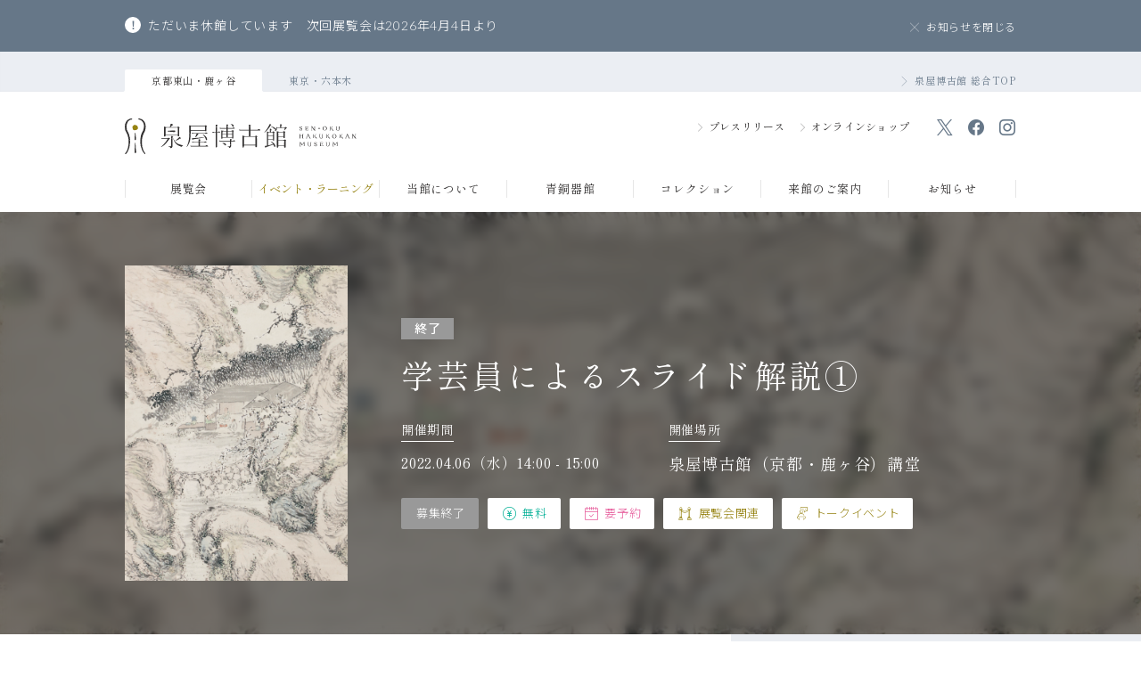

--- FILE ---
content_type: text/html; charset=UTF-8
request_url: https://sen-oku.or.jp/event/20220406/
body_size: 7251
content:

<!DOCTYPE html>
<html lang="ja">
<head prefix="og: https://ogp.me/ns# fb: https://ogp.me/ns/fb# article: https://ogp.me/ns/article#">
<meta charset="UTF-8" />
<meta name="viewport" content="width=device-width, initial-scale=1.0, minimum-scale=1.0, maximum-scale=1.0, user-scalable=no">
<meta name="format-detection" content="telephone=no">
<meta name="keywords" content="泉屋博古館,住友家,泉屋,中国古銅器,青銅器,鏡鑑,中国絵画,日本絵画,日本書籍,近代日本画,近代洋画,近代陶芸,仏教美術,茶・香道具,文房具・印材,能楽,武具,古銭">
<meta name="description" content="泉屋博古館＜京都東山・鹿ヶ谷＞のイベント・ラーニング情報です。">
<title>学芸員によるスライド解説①&nbsp;|&nbsp;イベント・ラーニング&nbsp;|&nbsp;泉屋博古館&nbsp;＜京都東山・鹿ヶ谷＞</title>

<!-- OGP -->
<meta property="og:title" content="学芸員によるスライド解説①&nbsp;|&nbsp;イベント・ラーニング&nbsp;|&nbsp;泉屋博古館&nbsp;＜京都東山・鹿ヶ谷＞">
<meta property="og:description" content="泉屋博古館＜京都東山・鹿ヶ谷＞のイベント・ラーニング情報です。">
<meta property="og:type" content="website">
<meta property="og:image" content="https://sen-oku.or.jp/wp-content/uploads/2022/02/tanomurachikuden.jpg">
<meta property="og:site_name" content="公益財団法人 泉屋博古館">
<meta property="og:locale" content="ja_JP">
<meta property="og:url" content="https://sen-oku.or.jp/event/20220406/" />
<!-- /OGP -->
<link rel="icon" type="image/svg+xml" href="https://sen-oku.or.jp/wp-content/themes/senoku/favicon.svg?v=2">
<link rel="apple-touch-icon" href="https://sen-oku.or.jp/wp-content/themes/senoku/webclip.png">
<link rel="stylesheet" href="https://sen-oku.or.jp/wp-content/themes/senoku/common/css/program_desc.css"/>
<script>
  (function(i,s,o,g,r,a,m){i['GoogleAnalyticsObject']=r;i[r]=i[r]||function(){
  (i[r].q=i[r].q||[]).push(arguments)},i[r].l=1*new Date();a=s.createElement(o),
  m=s.getElementsByTagName(o)[0];a.async=1;a.src=g;m.parentNode.insertBefore(a,m)
  })(window,document,'script','https://www.google-analytics.com/analytics.js','ga');

  ga('create', 'UA-7622497-1', 'auto');
  ga('send', 'pageview');
</script>
<!-- Google Tag Manager -->
<script>(function(w,d,s,l,i){w[l]=w[l]||[];w[l].push({'gtm.start':
new Date().getTime(),event:'gtm.js'});var f=d.getElementsByTagName(s)[0],
j=d.createElement(s),dl=l!='dataLayer'?'&l='+l:'';j.async=true;j.src=
'https://www.googletagmanager.com/gtm.js?id='+i+dl;f.parentNode.insertBefore(j,f);
})(window,document,'script','dataLayer','GTM-WMR8DC24');</script>
<!-- End Google Tag Manager -->
</head>

<body id="kyoto" >
<!-- 第四展示室の色を変える場合は、color2に↑ -->
<!-- Google Tag Manager (noscript) -->
<noscript><iframe src="https://www.googletagmanager.com/ns.html?id=GTM-WMR8DC24"
height="0" width="0" style="display:none;visibility:hidden"></iframe></noscript>
<!-- End Google Tag Manager (noscript) -->

<!-- Loading -->
<div id="md_loading">
	<div class="logoSet">
		<div class="img"></div>
		<div class="logo"><img src="https://sen-oku.or.jp/wp-content/themes/senoku/imageFile/logo_typo.svg" alt="泉屋博古館"></div>
	</div>
</div>
<!-- /Loading -->

<!-- Smooth Scroller Start --><div id="smooth"><!-- /Smooth Scroller Start -->

<!-- Info -->
<div id="md_importantInfo">
	<div class="wrap">
		<ul class="infoList">
		<li class="info"><a href="https://sen-oku.or.jp/news_20251215/">ただいま休館しています　次回展覧会は2026年4月4日より</a></li>
		</ul>
		<div class="closeLink"><a href="#" class="js_hideInfo"><span class="txt">お知らせを閉じる</span></a></div>
	</div>
</div>
<!-- /Info -->

<!-- Header -->
<header id="header">
	<div class="base">
		<div class="siteLayer">
			<div class="wrap">
				<ul class="siteList">
					<li class="site site--kyoto site--active"><a href="/kyoto">京都東山・鹿ヶ谷</a></li>
					<li class="site site--tokyo"><a href="/tokyo">東京・六本木</a></li>
					<li class="site site--global"><a href="/">泉屋博古館&nbsp;総合TOP</a></li>
				</ul>
			</div>
		</div>
		<div class="logoLayer">
			<div class="wrap">
				<div class="logo"><a href="/kyoto"><img src="https://sen-oku.or.jp/wp-content/themes/senoku/imageFile/logo.svg" alt=""></a></div>
				<div class="function">
					<ul class="subMenuList">
						<!-- ※一時的に非表示 <li class="subMenu subMenu--member"><a href="/kyoto/member/">各種会員のお申込</a></li> -->
						<li class="subMenu subMenu--press"><a href="/kyoto/press">プレスリリース</a></li>
						<li class="subMenu subMenu--shop"><a href="https://sen-okuhakukokan.square.site/" target="_blank">オンラインショップ</a></li>
					</ul>
					<ul class="snsList">
						<li class="sns sns--tw"><a href="https://x.com/SenOkuKyoto" target="_blank"></a></li>
						<li class="sns sns--fb"><a href="https://www.facebook.com/SenOkuHakukoKan" target="_blank"></a></li>
						<li class="sns sns--ig"><a href="https://www.instagram.com/senokuhakukokanmuseum/?hl=ja" target="_blank"></a></li>
					</ul>
				</div>
			</div>
		</div>
		<div class="menuLayer">
			<div class="wrap">
				<nav class="nav">
					<ul class="menuList menuList--main">
						<li class="menu menu--program">
							<a href="/kyoto/program">展覧会</a>
						</li>
						<li class="menu menu--event">
							<a href="/kyoto/event">イベント・ラーニング</a>
						</li>
						<li class="menu menu--about menu--subMenu">
							<a href="/kyoto/about/history_ak">当館について</a>
							<div class="md_floatMenu">
								<div class="wrap">
									<div class="titleSide">
										<div class="title">当館について</div>
										<div class="en">ABOUT</div>
									</div>
									<div class="linkSide md_column md_column--4">
										<!-- <a class="md_card md_card--media" href="/kyoto/about">
											<div class="cardContent">
												<div class="imageArea" style="background-image: url(https://sen-oku.or.jp/wp-content/themes/senoku/imageFile/kyoto_nav_img_a_concept.jpg?20250729)"></div>
												<div class="contentArea">
													<div class="catch">コンセプト</div>
												</div>
											</div>
										</a> -->
										<a class="md_card md_card--media" href="/kyoto/about/history_ak/">
											<div class="cardContent">
												<div class="imageArea" style="background-image: url(https://sen-oku.or.jp/wp-content/themes/senoku/imageFile/kyoto_nav_img_a_enkaku.jpg?20250729)"></div>
												<div class="contentArea">
													<div class="catch">当館の歩み（京都）</div>
												</div>
											</div>
										</a>
										<a class="md_card md_card--media" href="/kyoto/about/design">
											<div class="cardContent">
												<div class="imageArea" style="background-image: url(https://sen-oku.or.jp/wp-content/themes/senoku/imageFile/kyoto_nav_img_a_design.jpg?20250729)"></div>
												<div class="contentArea">
													<div class="catch">建築・デザインについて</div>
												</div>
											</div>
										</a>										
									</div>
								</div>
							</div>
						</li>
						<li class="menu menu--exhibit">
							<a href="/kyoto/exhibit">青銅器館</a>
						</li>
						<li class="menu menu--collection menu--subMenu">
							<a href="/kyoto/collection">コレクション</a>
							<div class="md_floatMenu">
								<div class="wrap">
									<div class="titleSide">
										<div class="title">コレクション</div>
										<div class="en">COLLECTION</div>
									</div>
									<div class="linkSide md_column md_column--4">
										<a class="md_card md_card--media" href="/kyoto/collection">
											<div class="cardContent">
												<div class="imageArea" style="background-image: url(https://sen-oku.or.jp/wp-content/themes/senoku/imageFile/kyoto_nav_img_c_main.jpg?20250729)"></div>
												<div class="contentArea">
													<div class="catch">主要収蔵品のご紹介</div>
												</div>
											</div>
										</a>
										<a class="md_card md_card--media" href="/kyoto/collection/history_ck/">
											<div class="cardContent">
												<div class="imageArea" style="background-image: url(https://sen-oku.or.jp/wp-content/themes/senoku/imageFile/kyoto_nav_img_c_history.jpg?20250729)"></div>
												<div class="contentArea">
													<div class="catch">住友コレクションについて</div>
												</div>
											</div>
										</a>
										<a class="md_card md_card--media" href="/kyoto/collection/database/">
											<div class="cardContent">
												<div class="imageArea" style="background-image: url(https://sen-oku.or.jp/wp-content/themes/senoku/imageFile/kyoto_nav_img_c_database.jpg?20250729)"></div>
												<div class="contentArea">
													<div class="catch">データベース</div>
												</div>
											</div>
										</a>
									</div>
								</div>
							</div>
						</li>
						<li class="menu menu--facility menu--subMenu">
							<a href="/kyoto/facility/">来館のご案内</a>
							<div class="md_floatMenu">
								<div class="wrap">
									<div class="titleSide">
										<div class="title">来館のご案内</div>
										<div class="en">VISITOR INFORMATION</div>
									</div>
									<div class="linkSide md_column md_column--4">
										<a class="md_card md_card--media" href="/kyoto/facility/">
											<div class="cardContent">
												<div class="imageArea" style="background-image: url(https://sen-oku.or.jp/wp-content/themes/senoku/imageFile/kyoto_nav_img_f_userguide.jpg?20250729)"></div>
												<div class="contentArea">
													<div class="catch">ご利用案内</div>
												</div>
											</div>
										</a>
										<a class="md_card md_card--media" href="/kyoto/facility/access">
											<div class="cardContent">
												<div class="imageArea" style="background-image: url(https://sen-oku.or.jp/wp-content/themes/senoku/imageFile/kyoto_nav_img_f_access.jpg?20250729)"></div>
												<div class="contentArea">
													<div class="catch">アクセス</div>
												</div>
											</div>
										</a>
										<a class="md_card md_card--media" href="/kyoto/facility/floormap">
											<div class="cardContent">
												<div class="imageArea" style="background-image: url(https://sen-oku.or.jp/wp-content/themes/senoku/imageFile/kyoto_nav_img_f_floormap.jpg?20250729)"></div>
												<div class="contentArea">
													<div class="catch">フロアマップ</div>
												</div>
											</div>
										</a>
										<a class="md_card md_card--media" href="/kyoto/facility/hall">
											<div class="cardContent">
												<div class="imageArea" style="background-image: url(https://sen-oku.or.jp/wp-content/themes/senoku/imageFile/kyoto_nav_img_f_hall.jpg?20250729)"></div>
												<div class="contentArea">
													<div class="catch">講堂の貸出</div>
												</div>
											</div>
										</a>
									</div>
								</div>
							</div>
						</li>
						<li class="menu menu--news"><a href="/kyoto/news">お知らせ</a></li>
					</ul>
				</nav>
			</div>
		</div>
	</div>
	<a href="#" class="md_btn md_btn--menu js_drawerOpen" data-drawer="md_drawer--menu"><span class="bar"></span><span class="bar"></span><span class="bar"></span><span class="txt">MENU</span></a>
</header><!-- /Header -->

<!-- Menu -->
<div class="md_drawer md_drawer--menu">
	<a href="#" class="bgLayer js_drawerX"></a>
	<div class="base">
		<div class="logo"><a href="/kyoto"><img src="https://sen-oku.or.jp/wp-content/themes/senoku/imageFile/logo.svg" alt="泉屋博古館"></a></div>
		<ul class="menuList">
			<li class="menu"><a href="/kyoto/program">展覧会</a></li>
			<li class="menu"><a href="/kyoto/event">イベント・ラーニング</a></li>
			<li class="menu"><a href="/kyoto/about/history_ak">当館について</a></li>
			<li class="menu"><a href="/kyoto/exhibit">青銅器館</a></li>
			<li class="menu"><a href="/kyoto/collection">コレクション</a></li>
			<li class="menu"><a href="/kyoto/facility">来館のご案内</a></li>
			<li class="menu"><a href="/kyoto/news">お知らせ</a></li>
			<!--<li class="menu"><a href="/kyoto/kyoto/member/">各種会員のお申込</a></li>-->
			<li class="menu"><a href="/kyoto/press">プレスリリース</a></li>
      <li class="menu"><a href="/kyoto/en">English</a></li>
		</ul>
		<ul class="subMenuList">
			<li class="menu"><a href="/inquiry" target="_blank">お問い合わせ</a></li>
			<li class="menu"><a href="/faq" target="_blank">よくあるご質問</a></li>
			<li class="menu"><a href="/publish" target="_blank">図録・紀要</a></li>
			<li class="menu"><a href="/info" target="_blank">法人の概要</a></li>
			<li class="menu"><a href="/sitemap" target="_blank">サイトマップ</a></li>
			<li class="menu"><a href="/link" target="_blank">リンク</a></li>
			<li class="menu"><a href="/privacy" target="_blank">個人情報保護方針</a></li>
			<li class="menu"><a href="/">泉屋博古館総合TOP</a></li>
		</ul>
		<div class="toShop">
			<a href="https://sen-okuhakukokan.square.site/" target="_blank"><img src="https://sen-oku.or.jp/wp-content/themes/senoku/imageFile/global_shop_banner.jpg" alt="オンラインショップ"></a>
		</div>
		<div class="snsList">
			<a class="sns sns--tw" href="https://x.com/SenOkuKyoto" target="_blank"></a>
			<a class="sns sns--fb" href="https://www.facebook.com/SenOkuHakukoKan" target="_blank"></a>
			<a class="sns sns--ig" href="https://www.instagram.com/senokuhakukokanmuseum/?hl=ja" target="_blank"></a>
		</div>
	</div>
	<a href="#" class="closeLink js_drawerX"></a>
</div>
<!-- /Menu --><!-- #EndLibraryItem --><!-- Page Title -->


<!-- Desc Title -->
<section class="md_contentUnit md_contentUnit--descTitle md_contentUnit--descTitle--event">
			<div class="bg" style="background-image: url(https://sen-oku.or.jp/wp-content/uploads/2022/02/tanomurachikuden.jpg);"></div>
		<div class="wrap">
		<div class="content">
							<div class="imgSide" style="background-image: url(https://sen-oku.or.jp/wp-content/uploads/2022/02/tanomurachikuden.jpg);"></div>
						<div class="txtSide">
									<div class="label label--past">終了</div>
								<div class="catch">学芸員によるスライド解説①</div>
				<div class="dataArea">
					<dl class="dataSet">
						<dt class="item">開催期間</dt>
						<dd class="data">
							<div class="dates"><span class="date"><span class="num">2022.04.06（水）14:00 - 15:00　</span></span></div>
						</dd>
					</dl>
					<dl class="dataSet">
						<dt class="item">開催場所</dt>
						<dd class="data">
							<div class="spot">泉屋博古館（京都・鹿ヶ谷）講堂</div>
						</dd>
					</dl>
				</div>
									    					        					    					        					    					        					    					        					    					        					    					<ul class="statusList">
						<li class="status status--app status--app--off">募集終了</li><li class="status status--cost status--cost--free">無料</li><li class="status status--reserve status--reserve--must">要予約</li><li class="status status--type status--type--gallery">展覧会関連</li><li class="status status--type status--type--talk">トークイベント</li>					</ul>
							</div>
		</div>
	</div>
</section>
<!-- /Desc Title -->

<!-- Container Start --><main class="container "><!-- /Container Start -->

<!-- Desc Content -->
<section class="md_contentUnit md_contentUnit--descContent">
	<div class="content">
		<div class="leadArea">
			<p class="copy">画家が旅する、絵が旅する、絵の中を旅する。<br />
先人の名画を一目みるべく旅をした文人も。<br />
旅が現在ほど容易でなかった時代に、文人たちが求めたものはなにか。「旅スル絵画 －住友コレクションの文人画」を担当学芸員が解説します。</p>
		</div>
	</div>
	<div class="title title--info">
		<h2 class="main">インフォメーション</h2>
	</div>
	<div class="content">
		<dl class="md_horizonTable">
		<dt class="item">タイトル</dt>
<dd class="data">学芸員によるスライド解説①</dd>

<dt class="item">講師</dt>
<dd class="data">実方葉子（泉屋博古館　学芸部長）</dd>

<dt class="item">開催日時</dt>
<dd class="data">4月6日（水）14時～15時（開場13時30分）</dd>

<dt class="item">定員</dt>
<dd class="data">40名</dd>

<dt class="item">対象年齢</dt>
<dd class="data">どなたでも</dd>

<dt class="item">会場</dt>
<dd class="data">
泉屋博古館（京都・鹿ヶ谷）
<div class="btn"><a href="https://sen-oku.or.jp/kyoto/facility/access/" class="md_btn md_btn--small md_btn--icon">アクセス</a></div>
</dd>

<dt class="item">関連する展覧会</dt>
<dd class="data">旅スル絵画 －住友コレクションの文人画</dd>		<dt class="item">参加費</dt>
		<dd class="data">
			入館料のみでご参加いただけます。<br>
					<ul class="attentionList">
<li class="attention">3月15日10時受付開始予定</li>
</ul>		</dd>
		<dt class="item">お問い合わせ</dt>
		<dd class="data"><a href="/inquiry/">お問い合わせフォーム</a>からお願いいたします</dd>
		</dl>
	</div>
	<ul class="snsList">
		<li class="sns sns--tw"><a href="https://twitter.com/share?ref_src=twsrc%5Etfw" class="twitter-share-button" data-show-count="false">Tweet</a><script async src="https://platform.twitter.com/widgets.js" charset="utf-8"></script></li>
		<li class="sns sns--fb"><iframe src="https://www.facebook.com/plugins/share_button.php?href=https%3A%2F%2Fwww.sen-oku.or.jp%2F&layout=button&size=small&width=69&height=20&appId" width="69" height="20" style="border:none;overflow:hidden" scrolling="no" frameborder="0" allowfullscreen="true" allow="autoplay; clipboard-write; encrypted-media; picture-in-picture; web-share"></iframe></li>
		<li class="sns sns--ln"><div class="line-it-button" data-lang="ja" data-type="share-a" data-ver="3" data-url="※ページのURLが入ります。" data-color="default" data-size="small" data-count="false" style="display: none;"></div><script src="https://www.line-website.com/social-plugins/js/thirdparty/loader.min.js" async="async" defer="defer"></script></li>
	</ul>
	<div id="md_backLink"><a href="#" onClick="history.back(); return false;">前の画面に戻る</a></div>
</section>
<!-- /Desc Content -->

<!-- Recommend -->
<section id="descRecommend">
	<h2 class="title">開催中・開催予定の展覧会</h2>
	<div class="content">
		<div class="recommendList">

			<a class="md_card md_card--media md_card--media--sub" href="https://sen-oku.or.jp/program/202604_newlifefortimelessart/" target="_blank">
				<div class="cardContent">
										<div class="imageArea" style="background-image: url(https://sen-oku.or.jp/wp-content/uploads/2025/12/Pre-flyer.jpg);">
																<div class="md_label md_label--upcoming">開催予定</div>
										</div>
					<div class="contentArea">
						<div class="catch catch--clamp3">文化財よ、永遠に2026　－次代につなぐ技とひと<br><span style="font-size: 0.8em;">住友財団文化財維持・修復事業助成の成果展示</span></div>
						<div class="dates"><span class="date"><span class="num">2026.04.04</span><span class="youbi">土</span></span><span class="date"><span class="num">2026.06.28</span><span class="youbi">日</span></span></div>
					</div>
				</div>
			</a>


			<a class="md_card md_card--media md_card--media--sub" href="https://sen-oku.or.jp/program/20260404_bronzegallery/" target="_blank">
				<div class="cardContent">
										<div class="imageArea" style="background-image: url(https://sen-oku.or.jp/wp-content/uploads/2025/03/kayuu.jpg);">
																<div class="md_label md_label--upcoming">開催予定</div>
										</div>
					<div class="contentArea">
						<div class="catch catch--clamp3">ブロンズギャラリー　中国青銅器の時代</div>
						<div class="dates"><span class="date"><span class="num">2026.04.04</span><span class="youbi">土</span></span><span class="date"><span class="num">2026.07.31</span><span class="youbi">金</span></span></div>
					</div>
				</div>
			</a>


			<a class="md_card md_card--media md_card--media--sub" href="https://sen-oku.or.jp/program/202609_splendidparade400/" target="_blank">
				<div class="cardContent">
										<div class="imageArea" style="background-image: url(https://sen-oku.or.jp/wp-content/uploads/2025/12/shogun-scaled.jpg);">
																<div class="md_label md_label--upcoming">開催予定</div>
										</div>
					<div class="contentArea">
						<div class="catch catch--clamp3">特別展　寛永行幸四百年記念<br>寛永行幸 －花の都の文化人（仮）</div>
						<div class="dates"><span class="date"><span class="num">2026.09.05</span><span class="youbi">土</span></span><span class="date"><span class="num">2026.10.18</span><span class="youbi">日</span></span></div>
					</div>
				</div>
			</a>


			<a class="md_card md_card--media md_card--media--sub" href="https://sen-oku.or.jp/program/202610_shunsui100/" target="_blank">
				<div class="cardContent">
										<div class="imageArea" style="background-image: url(https://sen-oku.or.jp/wp-content/uploads/2025/12/koudakatsuta_rightut.jpg);">
																<div class="md_label md_label--upcoming">開催予定</div>
										</div>
					<div class="contentArea">
						<div class="catch catch--clamp3">特別展　没後100年記念 住友春翠<br>－仕合わせの住友近代美術コレクション</div>
						<div class="dates"><span class="date"><span class="num">2026.10.31</span><span class="youbi">土</span></span><span class="date"><span class="num">2026.12.20</span><span class="youbi">日</span></span></div>
					</div>
				</div>
			</a>

		</div>

	</div>
</section>
<!-- /Recommend -->

<!-- Container End --></main><!-- /Container End -->

<!-- Sub Container Start --><aside id="subContainer"><!-- /Sub Container Start -->

<!-- Sub Container Start --></aside><!-- /Sub Container Start -->

<!-- Pankuzu -->
<div id="md_pankuzu">
	<ul class="linkList wrap">
		<li class="link"><a href="/">泉屋博古館&nbsp;総合TOP</a></li><li class="link"><a href="/kyoto">泉屋博古館（京都東山・鹿ヶ谷）</a></li><li class="link"><a href="/kyoto/news">イベント・ラーニング</a></li><li class="link"><h1 class="now">学芸員によるスライド解説①</h1></li>
	</ul>
</div>
<!-- /Pankuzu --><!-- #BeginLibraryItem "/Library/footer.lbi" -->

<!-- Footer -->
<footer id="footer">
	<a id="md_pageTopLink" href="#toTop" class="js_scrollTrigger"><span class="txt">ページ<br>TOPへ</span></a>
	<div class="wrap">
		<ul class="footerLink">
			<li class="link"><a href="/inquiry" target="_blank">お問い合わせ</a></li>
			<li class="link"><a href="/faq" target="_blank">よくあるご質問</a></li>
			<li class="link"><a href="/publish" target="_blank">図録・紀要</a></li>
			<li class="link"><a href="/info" target="_blank">法人の概要</a></li>
			<li class="link"><a href="/support" target="_blank">賛助会</a></li>
			<li class="link"><a href="/sitemap" target="_blank">サイトマップ</a></li>
			<li class="link"><a href="/link" target="_blank">リンク</a></li>
			<li class="link"><a href="/privacy" target="_blank">個人情報保護方針</a></li>
			<li class="link"><a href="https://sen-okuhakukokan.square.site/" target="_blank">オンラインショップ</a></li>
		</ul>
		<!--  force add guidline -->
		<p class="link guidline-menu"  style="margin: 20px auto ;"><a href="/guideline" target="_blank" style="font-size: 12px; font-family: 'Shippori Mincho', serif; font-weight: 400; color: #312f2f; font-feature-settings: 'palt';">デジタルコンテンツご利用ガイドライン</a></p>
		<style>.guidline-menu a:hover { color: #968313 !important; } @media (max-width: 1000px) { .guidline-menu { display: none; } }</style>
		<!--  force add guidline -->

		<small class="copyright">Copyright&copy;&nbsp;SEN-OKU&nbsp;HAKUKOKAN&nbsp;MUSEUM.&nbsp;All&nbsp;Rights&nbsp;Reserved.</small>
		<div class="alert">当ウェブサイトに掲載されている画像等について、<br class="spShow">無断で複製、転用等する事を禁じます。</div>
	</div>
</footer>
<!-- /Footer -->

<!-- Smooth Scroller End --></div><!-- /Smooth Scroller End --><!-- #EndLibraryItem --><script src="https://ajax.googleapis.com/ajax/libs/jquery/3.1.1/jquery.min.js"></script>
<script type="text/javascript">window.jQuery || document.write('<script src="https://sen-oku.or.jp/wp-content/themes/senoku/common/js/library_jquery.js')</script>
<script type="text/javascript" src="https://sen-oku.or.jp/wp-content/themes/senoku/common/js/global.js"></script>
<script type="text/javascript" src="https://sen-oku.or.jp/wp-content/themes/senoku/common/js/library_slick.js"></script>
<script type="text/javascript" src="https://sen-oku.or.jp/wp-content/themes/senoku/common/js/program.js"></script>
<script>
$(function(){ 

	// Header Active
	$('#header .menu--event').addClass('menu--active');
});
</script>
</body>
</html>

--- FILE ---
content_type: text/css
request_url: https://sen-oku.or.jp/wp-content/themes/senoku/common/css/program_desc.css
body_size: 32080
content:
@charset "UTF-8";
/*----------------------------------------
 Import
----------------------------------------*/
/* --------------------------------------------------
 Import
-------------------------------------------------- */
@import url("https://fonts.googleapis.com/css2?family=Cormorant+Infant:wght@300;500&family=Lato:wght@300;700&family=Noto+Sans+JP:wght@300;500&family=Shippori+Mincho:wght@400;500&display=swap");
@font-face {
  font-family: "icomoon";
  src: url("../font/icomoon.eot?5rp3vh");
  src: url("../font/icomoon.eot?5rp3vh#iefix") format("embedded-opentype"), url("../font/icomoon.ttf?5rp3vh") format("truetype"), url("../font/icomoon.woff?5rp3vh") format("woff"), url("../font/icomoon.svg?5rp3vh#icomoon") format("svg");
  font-weight: normal;
  font-style: normal;
  font-display: block;
}
[class^=icon-], [class*=" icon-"] {
  /* use !important to prevent issues with browser extensions that change fonts */
  font-family: "icomoon" !important;
  speak: never;
  font-style: normal;
  font-weight: normal;
  font-variant: normal;
  text-transform: none;
  line-height: 1;
  /* Better Font Rendering =========== */
  -webkit-font-smoothing: antialiased;
  -moz-osx-font-smoothing: grayscale;
}

.icon-x:before {
  content: "\e918";
}

.icon-arrow_left:before {
  content: "\e900";
}

.icon-arrow_right:before {
  content: "\e901";
}

.icon-calendar:before {
  content: "\e902";
}

.icon-twitter:before {
  content: "\e903";
}

.icon-instagram:before {
  content: "\e904";
}

.icon-facebook:before {
  content: "\e905";
}

.icon-cost:before {
  content: "\e906";
}

.icon-reserve:before {
  content: "\e907";
}

.icon-workshop:before {
  content: "\e908";
}

.icon-lecture:before {
  content: "\e909";
}

.icon-gTalk:before {
  content: "\e90a";
}

.icon-talkEvent:before {
  content: "\e90b";
}

.icon-family:before {
  content: "\e90c";
}

.icon-concert:before {
  content: "\e90d";
}

.icon-special:before {
  content: "󩃮";
}

.icon-close:before {
  content: "\e90f";
}

.icon-external:before {
  content: "\e910";
}

.icon-pdf:before {
  content: "\e911";
}

.icon-youtube:before {
  content: "\e912";
}

.icon-walk:before {
  content: "\e913";
}

.icon-wheelchair:before {
  content: "\e914";
}

.icon-download:before {
  content: "\e915";
}

.icon-cafe:before {
  content: "\e916";
}

.icon-shop:before {
  content: "\e917";
}

/* --------------------------------------------------
 Variable & Mixin
-------------------------------------------------- */
/* ------------ Color ------------ */
/* Main */
/* 京紫 */
/* 松葉色 */
/* Text */
/* SNS */
/* Background */
/* Button */
/* Border */
/* Status */
/* Gradation */
/* Opacity */
/* ------------ Size ------------ */
/* Width */
/* Height */
/* Margin */
/* Padding */
/* Border Radius */
/* ------------ Typography ------------ */
/* Font Size */
/* Font Family */
/* Weight */
/* Lineheight */
/* Letter Spacing */
/* Adjust */
/* ------------ Layout ------------ */
/* Br */
br.spShow {
  display: none;
}
br.spHide {
  display: block;
}
@media only screen and (max-width: 1000px) {
  br.spShow {
    display: block;
  }
  br.spHide {
    display: none;
  }
}

/* ------------ Shadow ------------ */
/* ------------ Others ------------ */
/* Icon */
/* Glassmorphism */
/* Other */
/* ------------ Backgrounds ------------ */
.md_bgSet {
  overflow: hidden;
  position: absolute;
  left: 0;
  top: 0;
  width: 100%;
  height: 100%;
}
.md_bgSet .blobs .md_blob, .md_bgSet .md_waveBg {
  content-visibilty: auto;
}
.md_bgSet .blobs .md_blob {
  position: absolute;
  width: 400px;
  height: 400px;
}
.md_bgSet .blobs .md_blob:nth-of-type(1) {
  left: 50%;
  top: -350px;
}
.md_bgSet .blobs .md_blob:nth-of-type(2) {
  right: -500px;
  top: 50%;
  width: 600px;
  height: 600px;
}
.md_bgSet .blobs .md_blob:nth-of-type(3) {
  left: 10%;
  bottom: -350px;
}
.md_bgSet .blobs .md_blob .shape {
  position: absolute;
  width: 100%;
  height: 100%;
  background: linear-gradient(to right, #cbd3e0, #abb8cd);
  background-size: 1000%;
  border-radius: 30% 70% 70% 30%/30% 30% 70% 70%;
  opacity: 0.25;
  animation: an_blob_1 120s linear infinite, an_blob_2 60s linear infinite;
}
.md_bgSet .blobs .md_blob .shape:nth-child(1) {
  transform: rotate(60deg);
  animation-delay: 0.5s;
}
.md_bgSet .blobs .md_blob .shape:nth-child(2) {
  transform: rotate(120deg);
  animation-delay: 1s;
}
@keyframes an_blob_1 {
  0% {
    background-position: 0 50%;
  }
  50% {
    background-position: 100% 50%;
  }
  100% {
    background-position: 0 50%;
  }
}
@keyframes an_blob_2 {
  0% {
    border-radius: 30% 70% 70% 30%/30% 30% 70% 70%;
  }
  10% {
    border-radius: 53% 47% 33% 67%/60% 30% 70% 40%;
  }
  20% {
    border-radius: 71% 29% 38% 62%/72% 48% 52% 28%;
  }
  30% {
    border-radius: 41% 59% 45% 55%/33% 56% 44% 67%;
  }
  40% {
    border-radius: 55% 45% 67% 33%/77% 48% 52% 23%;
  }
  50% {
    border-radius: 44% 56% 22% 78%/31% 74% 26% 69%;
  }
  60% {
    border-radius: 46% 54% 48% 52%/61% 59% 41% 39%;
  }
  70% {
    border-radius: 44% 56% 60% 40%/63% 36% 64% 37%;
  }
  80% {
    border-radius: 20% 80% 45% 55%/31% 79% 21% 69%;
  }
  90% {
    border-radius: 66% 34% 57% 43%/49% 51% 49% 51%;
  }
  100% {
    border-radius: 30% 70% 70% 30%/30% 30% 70% 70%;
  }
}
@media only screen and (max-width: 1000px) {
  .md_bgSet .blobs .md_blob {
    width: 200px;
    height: 200px;
  }
  .md_bgSet .blobs .md_blob:nth-of-type(1) {
    left: 70%;
    top: -170px;
  }
  .md_bgSet .blobs .md_blob:nth-of-type(2) {
    right: auto;
    left: -260px;
    top: 30%;
    width: 300px;
    height: 300px;
  }
  .md_bgSet .blobs .md_blob:nth-of-type(3) {
    left: 40%;
    bottom: -150px;
  }
}
.md_bgSet .md_waveBg {
  position: absolute;
  left: 0;
  top: 0;
  width: 100%;
  height: 100%;
}
.md_bgSet .md_waveBg .cls-1 {
  opacity: 0.2;
}
.md_bgSet .md_waveBg .cls-2 {
  fill: none;
  stroke: #9baac3;
  stroke-miterlimit: 10;
}
.md_bgSet .md_waveBg path {
  animation: an_dash 3s ease-out, an_pulse 0.2s ease infinite alternate;
  stroke-width: 2px;
  stroke-dasharray: 3700, 3700;
  stroke-linecap: round;
  opacity: 0.5;
}
.md_bgSet .md_waveBg path:nth-child(1n) {
  animation-duration: 6s, 1s;
  animation-delay: 0s, 0s;
}
.md_bgSet .md_waveBg path:nth-child(2n) {
  animation-duration: 6.1s, 1s;
  animation-delay: 0s, 0.2s;
}
.md_bgSet .md_waveBg path:nth-child(3n) {
  animation-duration: 6.2s, 1s;
  animation-delay: 0s, 0.4s;
}
.md_bgSet .md_waveBg path:nth-child(4n) {
  animation-duration: 6.3s, 1s;
  animation-delay: 0s, 0.6s;
}
.md_bgSet .md_waveBg path:nth-child(5n) {
  animation-duration: 6.4s, 1s;
  animation-delay: 0s, 0.8s;
}
.md_bgSet .md_waveBg path:nth-child(6n) {
  animation-duration: 6.5s, 1s;
  animation-delay: 0s, 1s;
}
.md_bgSet .md_waveBg path:nth-child(7n) {
  animation-duration: 6.6s, 1s;
  animation-delay: 0s, 1.2s;
}
.md_bgSet .md_waveBg path:nth-child(8n) {
  animation-duration: 6.7s, 1s;
  animation-delay: 0s, 1.4s;
}
.md_bgSet .md_waveBg path:nth-child(9n) {
  animation-duration: 6.8s, 1s;
  animation-delay: 0s, 1.6s;
}
.md_bgSet .md_waveBg path:nth-child(10n) {
  animation-duration: 6.9s, 1s;
  animation-delay: 0s, 1.8s;
}
.md_bgSet .md_waveBg path:nth-child(11n) {
  animation-duration: 7s, 1s;
  animation-delay: 0s, 2s;
}
.md_bgSet .md_waveBg path:nth-child(12n) {
  animation-duration: 7.1s, 1s;
  animation-delay: 0s, 2.2s;
}
.md_bgSet .md_waveBg path:nth-child(13n) {
  animation-duration: 7.2s, 1s;
  animation-delay: 0s, 2.4s;
}
.md_bgSet .md_waveBg path:nth-child(14n) {
  animation-duration: 7.3s, 1s;
  animation-delay: 0s, 2.6s;
}
@keyframes an_dash {
  from {
    stroke-dashoffset: -3700;
  }
}
@keyframes an_pulse {
  to {
    opacity: 0.1;
  }
}
@media only screen and (max-width: 1000px) {
  .md_bgSet .md_waveBg {
    display: none !important;
  }
}

/* --------------------------------------------------
 Reset
-------------------------------------------------- */
* {
  box-sizing: border-box;
  line-height: 1;
}

abbr, address, article, aside, audio, b, blockquote, body, canvas, caption, cite, code, dd, del, details, dfn, div, dl, dt, em, fieldset, figcaption, figure, footer, form, h1, h2, h3, h4, h5, h6, header, hgroup, html, i, iframe, img, ins, kbd, label, legend, li, mark, menu, nav, object, ol, p, pre, q, samp, section, small, span, strong, sub, summary, sup, table, tbody, td, tfoot, th, thead, time, tr, ul, var, video {
  margin: 0;
  padding: 0;
  border: 0;
  font-style: normal;
  font-weight: 300;
  font-size: 100%;
  letter-spacing: 0.05em;
  vertical-align: baseline;
  word-break: break-all;
  word-wrap: break-word;
  -webkit-text-size-adjust: 100%;
  text-align: inherit;
}

body {
  font-size: 16px;
  font-family: "Lato", "Noto Sans JP", "游ゴシック Medium", "YuGothic Medium", "ヒラギノ角ゴ Pro W3", "Hiragino Kaku Gothic Pro", メイリオ, Meiryo, sans-serif;
  font-weight: 300;
  line-height: 1;
  color: #312f2f;
}
@media only screen and (max-width: 1000px) {
  body {
    font-size: 15px;
  }
}

article, aside, details, figcaption, figure, footer, header, hgroup, menu, nav, section {
  display: block;
}

ol, ul {
  list-style: none;
}

blockquote, q {
  quotes: none;
}

blockquote:after, blockquote:before, q:after, q:before {
  content: "";
  content: none;
}

a {
  margin: 0;
  padding: 0;
  font-size: 100%;
  vertical-align: baseline;
  background: transparent;
  text-decoration: none;
  color: #0d47a1;
}

a:focus {
  outline: 0;
}

a:active, a:hover {
  outline: 0;
  color: #968313;
}

del {
  text-decoration: line-through;
}

table {
  width: 100%;
  border-collapse: collapse;
  border-spacing: 0;
}

input, select {
  vertical-align: middle;
}

img {
  border: 0;
  vertical-align: bottom;
  max-width: 100%;
}

button, input, select, textarea {
  -webkit-appearance: none;
}

em, strong {
  font-style: normal;
  font-weight: 500;
}

/* --------------------------------------------------
 Module
-------------------------------------------------- */
/* ------------ Base ------------ */
body {
  overflow-x: hidden;
}
body:hover {
  transition: none;
}
body.js_scroll {
  padding-top: 160px;
}
@media only screen and (max-width: 1000px) {
  body.js_scroll {
    padding-top: 85px;
  }
}

.wrap {
  width: 1000px;
  margin: 0 auto;
}
@media only screen and (max-width: 1000px) {
  .wrap {
    width: 100%;
    padding: 0 15px;
  }
}

.container {
  width: 1000px;
  margin: 0 auto;
  padding-top: 30px;
  padding-bottom: 90px;
}
@media only screen and (max-width: 1000px) {
  .container {
    padding-top: 20px;
  }
}
@media only screen and (max-width: 1000px) {
  .container {
    padding-bottom: 45px;
  }
}
.container--noPadding {
  width: auto;
  padding: 0;
}
.container--anchor {
  padding-top: 0;
  padding-bottom: 90px;
}
@media only screen and (max-width: 1000px) {
  .container--anchor {
    padding-bottom: 45px;
  }
}
.container--anchor .wrap {
  display: flex;
}
.container--anchor .wrap .md_anchor {
  width: 160px;
  padding-top: 90px;
}
@media only screen and (max-width: 1000px) {
  .container--anchor .wrap .md_anchor {
    padding-top: 45px;
  }
}
.container--anchor .wrap .md_contentUnit {
  width: calc(100% - 230px);
  margin-left: auto;
}
@media only screen and (max-width: 1000px) {
  .container {
    width: 100%;
    padding: 20px 20px 45px;
  }
  .container--noPadding {
    padding: 0;
  }
  .container--anchor {
    padding: 30px 0 45px;
  }
  .container--anchor .wrap {
    display: block;
  }
  .container--anchor .wrap .md_anchor, .container--anchor .wrap .md_contentUnit {
    width: 100%;
  }
  .container--anchor .wrap .md_anchor {
    padding-top: 0;
  }
}

:hover {
  transition: all 0.3s ease-out 0s;
}

@media only screen and (max-width: 1000px) {
  .spHideTxt {
    display: none;
  }
}

/* ------------ Header & Footer ------------ */
#header {
  background-color: #fff;
  z-index: 9000;
}
#header .base .siteLayer {
  background-color: #ebeef3;
  box-shadow: inset 0 -1px 2px rgba(0, 0, 0, 0.02);
}
#header .base .siteLayer .wrap .siteList {
  display: flex;
}
#header .base .siteLayer .wrap .siteList .site a {
  display: block;
  height: 25px;
  line-height: 25px;
  padding: 0 30px;
  font-size: 11px;
  font-family: "Shippori Mincho", serif;
  font-weight: 400;
  color: #678;
}
#header .base .siteLayer .wrap .siteList .site a:hover {
  color: #968313;
}
#header .base .siteLayer .wrap .siteList .site--active a {
  position: relative;
  background-color: #fff;
  color: #312f2f;
  border-radius: 2px 2px 0 0;
}
#header .base .siteLayer .wrap .siteList .site--active a:before, #header .base .siteLayer .wrap .siteList .site--active a:after {
  content: "";
  position: absolute;
  bottom: 0;
  width: 2px;
  height: 2px;
  background: center no-repeat;
}
#header .base .siteLayer .wrap .siteList .site--active a:before {
  left: -2px;
  background-image: url(../../imageFile/global_outer_r_left.svg);
}
#header .base .siteLayer .wrap .siteList .site--active a:after {
  right: -2px;
  background-image: url(../../imageFile/global_outer_r_right.svg);
}
#header .base .siteLayer .wrap .siteList .site--global {
  margin-left: auto;
}
#header .base .siteLayer .wrap .siteList .site--global a {
  padding: 0;
}
#header .base .siteLayer .wrap .siteList .site--global a:before {
  position: relative;
  display: inline-block;
  font-family: "icomoon";
  font-weight: normal;
  font-style: normal;
  text-decoration: inherit;
  -webkit-font-smoothing: antialiased;
  vertical-align: middle;
  content: "\e901";
  top: -1px;
  margin-right: 5px;
  vertical-align: middle;
}
#header .base .logoLayer .wrap {
  display: flex;
  height: 100px;
}
#header .base .logoLayer .wrap .logo {
  display: flex;
  align-items: center;
}
#header .base .logoLayer .wrap .logo a {
  display: block;
}
#header .base .logoLayer .wrap .logo a img {
  height: 40px;
}
#header .base .logoLayer .wrap .function {
  display: flex;
  margin-left: auto;
  padding-top: 30px;
}
@media only screen and (max-width: 1000px) {
  #header .base .logoLayer .wrap .function {
    padding-top: 20px;
  }
}
#header .base .logoLayer .wrap .function .subMenuList {
  display: flex;
}
#header .base .logoLayer .wrap .function .subMenuList .subMenu + .subMenu {
  margin-left: 15px;
}
@media only screen and (max-width: 1000px) {
  #header .base .logoLayer .wrap .function .subMenuList .subMenu + .subMenu {
    margin-left: 15px;
  }
}
#header .base .logoLayer .wrap .function .subMenuList .subMenu a {
  font-size: 12px;
  font-family: "Shippori Mincho", serif;
  font-weight: 400;
  color: #312f2f;
  letter-spacing: 0.02em;
}
@media only screen and (max-width: 1000px) {
  #header .base .logoLayer .wrap .function .subMenuList .subMenu a {
    font-size: 11px;
  }
}
#header .base .logoLayer .wrap .function .subMenuList .subMenu a:before {
  position: relative;
  display: inline-block;
  font-family: "icomoon";
  font-weight: normal;
  font-style: normal;
  text-decoration: inherit;
  -webkit-font-smoothing: antialiased;
  vertical-align: middle;
  content: "\e901";
  top: -1px;
  margin-right: 5px;
  font-size: 9px;
  vertical-align: middle;
}
#header .base .logoLayer .wrap .function .subMenuList .subMenu a:hover {
  color: #968313;
}
#header .base .logoLayer .wrap .function .snsList {
  display: flex;
  margin-left: 30px;
}
@media only screen and (max-width: 1000px) {
  #header .base .logoLayer .wrap .function .snsList {
    margin-left: 20px;
  }
}
#header .base .logoLayer .wrap .function .snsList .sns a {
  display: flex;
  align-items: center;
  justify-content: center;
  width: 20px;
  height: 20px;
  color: #678;
}
#header .base .logoLayer .wrap .function .snsList .sns a:before {
  position: relative;
  display: inline-block;
  font-family: "icomoon";
  font-weight: normal;
  font-style: normal;
  text-decoration: inherit;
  -webkit-font-smoothing: antialiased;
  vertical-align: middle;
  font-size: 18px;
}
#header .base .logoLayer .wrap .function .snsList .sns a:hover {
  color: #968313;
}
#header .base .logoLayer .wrap .function .snsList .sns + .sns {
  margin-left: 15px;
}
@media only screen and (max-width: 1000px) {
  #header .base .logoLayer .wrap .function .snsList .sns + .sns {
    margin-left: 15px;
  }
}
#header .base .logoLayer .wrap .function .snsList .sns--tw a:before {
  content: "\e918";
}
#header .base .logoLayer .wrap .function .snsList .sns--fb a:before {
  content: "\e905";
}
#header .base .logoLayer .wrap .function .snsList .sns--ig a:before {
  content: "\e904";
}
#header .base .logoLayer .wrap .function .md_btn--line {
  padding: 0 20px;
  box-shadow: none;
}
#header .base .logoLayer .wrap .function .md_btn--line:before {
  position: relative;
  display: inline-block;
  font-family: "icomoon";
  font-weight: normal;
  font-style: normal;
  text-decoration: inherit;
  -webkit-font-smoothing: antialiased;
  vertical-align: middle;
  top: -1px;
  content: "\e90f";
  margin-right: 8px;
  font-size: 12px;
}
#header .base .menuLayer {
  position: relative;
}
#header .base .menuLayer > .wrap .nav .menuList {
  display: flex;
  align-items: flex-end;
  height: 35px;
}
#header .base .menuLayer > .wrap .nav .menuList .menu {
  cursor: pointer;
  width: 14.2857142857%;
}
#header .base .menuLayer > .wrap .nav .menuList .menu > a {
  position: relative;
  display: block;
  padding-bottom: 20px;
  font-size: 13px;
  font-family: "Shippori Mincho", serif;
  font-weight: 400;
  color: #312f2f;
  font-feature-settings: "palt";
  text-align: center;
}
#header .base .menuLayer > .wrap .nav .menuList .menu > a:before {
  content: "";
  position: absolute;
  right: 0;
  top: calc(50% - 20px);
  width: 1px;
  height: 20px;
  background-color: #e6e6e6;
}
#header .base .menuLayer > .wrap .nav .menuList .menu > a:hover {
  color: #968313;
}
#header .base .menuLayer > .wrap .nav .menuList .menu--program a:after {
  content: "";
  position: absolute;
  left: 0;
  top: calc(50% - 20px);
  width: 1px;
  height: 20px;
  background-color: #e6e6e6;
}
#header .base .menuLayer > .wrap .nav .menuList .menu--event a {
  letter-spacing: 0;
}
#header .base .menuLayer > .wrap .nav .menuList .menu--active > a {
  color: #968313;
}
#header .base .menuLayer > .wrap .nav .menuList .menu--hide {
  pointer-events: none;
}
#header .base .menuLayer > .wrap .nav .menuList .menu--hide > a {
  cursor: default;
  padding-bottom: 25px;
  color: #bbb;
}
#header .base .menuLayer > .wrap .nav .menuList .menu--hide > a .hide {
  position: absolute;
  display: block;
  width: 100%;
  left: 0;
  bottom: 12px;
  font-size: 9px;
  color: #bbb;
  text-align: center;
}
#header .base .menuLayer > .wrap .nav .menuList .menu--hide > a .hide:before {
  content: "（";
  margin-right: 2px;
}
#header .base .menuLayer > .wrap .nav .menuList .menu--hide > a .hide:after {
  content: "）";
  margin-left: 2px;
}
#header .base .menuLayer > .wrap .nav .menuList .menu--hide > a:before {
  top: calc(50% - 15px);
}
#header .base .menuLayer > .wrap .nav .menuList .menu--hide > a:hover {
  color: #bbb !important;
}
#header .base .menuLayer > .wrap .nav .menuList .menu--subMenu a:after {
  position: absolute;
  bottom: 0;
  left: calc(50% - 7px);
  content: "";
  display: inline-block;
  border-left: 7px solid transparent;
  border-bottom: 7px solid #968313;
  border-right: 7px solid transparent;
  line-height: 0;
  vertical-align: middle;
  opacity: 0;
}
#header .base .menuLayer > .wrap .nav .menuList .menu--subMenu:hover > a:after {
  opacity: 1;
  animation: an_slideArrow 0.2s ease-out forwards;
}
@keyframes an_slideArrow {
  0% {
    transform: translateX(-200%);
    opacity: 0;
  }
  100% {
    transform: translateX(0%);
    opacity: 1;
  }
}
#header .base .menuLayer > .wrap .nav .menuList .menu--subMenu:hover > a + .md_floatMenu {
  pointer-events: auto;
  display: block;
  opacity: 1;
}
#header .base .menuLayer > .wrap .nav .menuList .menu:hover > a {
  color: #968313;
}
#header .base .menuLayer > .wrap .nav .md_floatMenu {
  pointer-events: none;
  position: absolute;
  left: 0;
  top: 35px;
  width: 100%;
  background-color: #968313;
  z-index: 10;
  transition: all 0.3s ease-out 0s;
  opacity: 0;
  box-shadow: rgba(0, 0, 0, 0.08) 0px 4px 12px;
}
#header .base .menuLayer > .wrap .nav .md_floatMenu .wrap {
  display: flex;
  align-items: center;
  padding-top: 30px;
  padding-bottom: 30px;
}
@media only screen and (max-width: 1000px) {
  #header .base .menuLayer > .wrap .nav .md_floatMenu .wrap {
    padding-top: 20px;
  }
}
@media only screen and (max-width: 1000px) {
  #header .base .menuLayer > .wrap .nav .md_floatMenu .wrap {
    padding-bottom: 20px;
  }
}
#header .base .menuLayer > .wrap .nav .md_floatMenu .wrap .subList {
  display: flex;
  align-items: center;
  height: 60px;
}
#header .base .menuLayer > .wrap .nav .md_floatMenu .wrap .subList .sub + .sub {
  margin-left: 30px;
  padding-left: 30px;
  border-left: 1px solid rgba(255, 255, 255, 0.3);
}
@media only screen and (max-width: 1000px) {
  #header .base .menuLayer > .wrap .nav .md_floatMenu .wrap .subList .sub + .sub {
    margin-left: 20px;
  }
}
@media only screen and (max-width: 1000px) {
  #header .base .menuLayer > .wrap .nav .md_floatMenu .wrap .subList .sub + .sub {
    padding-left: 20px;
  }
}
#header .base .menuLayer > .wrap .nav .md_floatMenu .wrap .subList .sub a {
  font-size: 14px;
  color: #fff;
}
#header .base .menuLayer > .wrap .nav .md_floatMenu .wrap .subList .sub a:hover {
  color: #968313;
}
#header .base .menuLayer > .wrap .nav .md_floatMenu .wrap .titleSide {
  width: 200px;
}
#header .base .menuLayer > .wrap .nav .md_floatMenu .wrap .titleSide .title, #header .base .menuLayer > .wrap .nav .md_floatMenu .wrap .titleSide .en {
  color: #fff;
  font-feature-settings: "palt";
}
#header .base .menuLayer > .wrap .nav .md_floatMenu .wrap .titleSide .title {
  font-size: 17px;
  font-family: "Shippori Mincho", serif;
  font-weight: 400;
}
#header .base .menuLayer > .wrap .nav .md_floatMenu .wrap .titleSide .en {
  margin-top: 15px;
  font-size: 12px;
  letter-spacing: 0.1em;
}
@media only screen and (max-width: 1000px) {
  #header .base .menuLayer > .wrap .nav .md_floatMenu .wrap .titleSide .en {
    margin-top: 15px;
  }
}
@media only screen and (max-width: 1000px) {
  #header .base .menuLayer > .wrap .nav .md_floatMenu .wrap .titleSide .en {
    font-size: 11px;
  }
}
#header .base .menuLayer > .wrap .nav .md_floatMenu .wrap .linkSide {
  width: calc(100% - 220px);
  margin-left: auto;
}
#header .base .menuLayer > .wrap .nav .md_floatMenu .wrap .linkSide .md_card {
  cursor: pointer;
  width: calc((100% - 60px) / 4) !important;
}
#header .base .menuLayer > .wrap .nav .md_floatMenu .wrap .linkSide .md_card + .md_card {
  margin-left: 20px;
}
#header .base .menuLayer > .wrap .nav .md_floatMenu .wrap .linkSide .md_card .cardContent .imageArea {
  height: 90px;
}
#header .base .menuLayer > .wrap .nav .md_floatMenu .wrap .linkSide .md_card .cardContent .contentArea {
  margin-top: 10px;
  padding: 0;
}
@media only screen and (max-width: 1000px) {
  #header .base .menuLayer > .wrap .nav .md_floatMenu .wrap .linkSide .md_card .cardContent .contentArea {
    margin-top: 10px;
  }
}
#header .base .menuLayer > .wrap .nav .md_floatMenu .wrap .linkSide .md_card .cardContent .contentArea .catch {
  font-size: 13px;
  color: #fff;
  letter-spacing: 0.05em;
}
#header .md_btn--menu {
  position: absolute;
  display: none;
}
#header.header--simple .logoLayer .wrap .logo a img {
  width: 260px;
}
#header.js_scroll {
  position: fixed;
  left: 0;
  top: 0;
  width: 100%;
  box-shadow: rgba(0, 0, 0, 0.08) 0px 4px 12px;
}
#header.js_scroll .base {
  display: flex;
  align-items: center;
  padding-left: 30px;
  padding-right: 30px;
}
@media only screen and (max-width: 1000px) {
  #header.js_scroll .base {
    padding-left: 20px;
  }
}
@media only screen and (max-width: 1000px) {
  #header.js_scroll .base {
    padding-right: 20px;
  }
}
#header.js_scroll .base .siteLayer {
  display: none;
}
#header.js_scroll .base .logoLayer, #header.js_scroll .base .menuLayer {
  transition: all 0.3s ease-out 0s;
}
#header.js_scroll .base .logoLayer > .wrap, #header.js_scroll .base .menuLayer > .wrap {
  width: 100%;
}
#header.js_scroll .base .logoLayer .wrap {
  height: 80px;
}
#header.js_scroll .base .logoLayer .wrap .logo a img {
  height: 30px;
}
#header.js_scroll .base .logoLayer .wrap .function {
  display: none;
}
#header.js_scroll .base .menuLayer {
  margin-left: auto;
}
#header.js_scroll .base .menuLayer > .wrap {
  padding-right: 0;
}
#header.js_scroll .base .menuLayer > .wrap .nav .menuList {
  justify-content: flex-end;
  height: auto;
}
#header.js_scroll .base .menuLayer > .wrap .nav .menuList .menu {
  width: auto;
}
#header.js_scroll .base .menuLayer > .wrap .nav .menuList .menu + .menu {
  margin-left: 30px;
}
@media only screen and (max-width: 1200px) {
  #header.js_scroll .base .menuLayer > .wrap .nav .menuList .menu + .menu {
    margin-left: 20px;
  }
}
#header.js_scroll .base .menuLayer > .wrap .nav .menuList .menu > a {
  height: 80px;
  line-height: 80px;
  padding: 0;
}
@media only screen and (max-width: 1200px) {
  #header.js_scroll .base .menuLayer > .wrap .nav .menuList .menu > a {
    font-size: 12px;
  }
}
#header.js_scroll .base .menuLayer > .wrap .nav .menuList .menu > a:before {
  display: none;
}
#header.js_scroll .base .menuLayer > .wrap .nav .menuList .menu--program a:after {
  display: none;
}
#header.js_scroll .base .menuLayer > .wrap .nav .md_floatMenu {
  position: fixed;
  left: 0;
  top: 80px;
  width: 100%;
}
#header.js_scroll #md_importantInfo {
  display: none;
}
#header.js_scroll.header--simple {
  position: relative;
  display: block;
  padding: 0 !important;
  box-shadow: none;
}
#header.js_scroll.header--simple .logoLayer {
  width: 100%;
}
#header.js_scroll.header--simple .logoLayer .wrap {
  align-items: center;
  width: 1000px;
}
#header.js_scroll.header--simple .logoLayer .wrap .function {
  display: block;
  padding-top: 0;
}
@media only screen and (max-width: 1000px) {
  #header {
    position: relative;
  }
  #header .base {
    padding: 0 !important;
  }
  #header .base .siteLayer .wrap {
    padding: 0;
  }
  #header .base .siteLayer .wrap .siteList .site {
    width: 50%;
  }
  #header .base .siteLayer .wrap .siteList .site a {
    height: 25px;
    line-height: 25px;
    padding: 0;
    font-size: 10px;
    text-align: center;
  }
  #header .base .siteLayer .wrap .siteList .site--active a {
    border-radius: 0;
  }
  #header .base .siteLayer .wrap .siteList .site--kyoto a:before {
    display: none;
  }
  #header .base .siteLayer .wrap .siteList .site--tokyo a:after {
    display: none;
  }
  #header .base .siteLayer .wrap .siteList .site--global {
    display: none;
  }
  #header .base .logoLayer {
    width: 100% !important;
  }
  #header .base .logoLayer .wrap {
    height: 60px !important;
  }
  #header .base .logoLayer .wrap .logo a img {
    width: auto !important;
    height: 30px;
  }
  #header .base .logoLayer .wrap .function {
    position: absolute;
    top: calc(50% - 15px);
    right: 20px;
    padding-top: 0;
  }
  #header .base .logoLayer .wrap .function .subMenuList, #header .base .logoLayer .wrap .function .snsList {
    display: none;
  }
  #header .base .logoLayer .wrap .function .md_btn--line {
    height: 30px;
    line-height: 30px;
    padding: 0 13px;
    font-size: 12px;
    letter-spacing: 0.02em;
  }
  #header .base .logoLayer .wrap .function .md_btn--line:before {
    margin-right: 5px;
    font-size: 10px;
  }
  #header .base .menuLayer {
    display: none;
  }
  #header .md_btn--menu {
    display: block;
    right: 0;
    bottom: 0;
    width: 60px;
    height: 60px;
    background: #968313;
    border-radius: 0;
    box-shadow: none;
  }
  #header .md_btn--menu .bar {
    position: absolute;
    left: calc(50% - 12px);
    top: calc(50% - 6px);
    display: inline-block;
    width: 24px;
    height: 1px;
    background-color: #ddd;
  }
  #header .md_btn--menu .bar:nth-of-type(1) {
    margin-top: -8px;
  }
  #header .md_btn--menu .bar:nth-of-type(3) {
    margin-top: 8px;
  }
  #header .md_btn--menu .txt {
    position: absolute;
    left: 0;
    bottom: 7px;
    width: 100%;
    font-size: 9px;
    font-family: "Cormorant Infant", serif;
    letter-spacing: 0.1em;
    font-feature-settings: "palt";
  }
  #header.js_scroll .md_btn--menu {
    top: 0;
  }
}

/* Logo */
#kyoto #header .base .logoLayer .wrap .logo a img {
  width: 260px;
}
#kyoto #header.js_scroll .base .logoLayer .wrap .logo a img {
  width: 195px;
}
@media only screen and (max-width: 1000px) {
  #kyoto #header .base .logoLayer .wrap .logo a img {
    height: 30px;
  }
}

#tokyo #header .base .logoLayer .wrap .logo a img {
  width: 325px;
}
#tokyo #header.js_scroll .base .logoLayer .wrap .logo a img {
  width: 244px;
}
@media only screen and (max-width: 1000px) {
  #tokyo #header .base .logoLayer .wrap .logo a img {
    height: 28px;
  }
}

/* Important Info */
#md_importantInfo {
  background-color: #678;
}
#md_importantInfo .wrap {
  display: flex;
  align-items: center;
  padding: 20px 0;
}
#md_importantInfo .wrap .infoList {
  width: calc(100% - 150px);
}
#md_importantInfo .wrap .infoList .info + .info {
  margin-top: 10px;
}
@media only screen and (max-width: 1000px) {
  #md_importantInfo .wrap .infoList .info + .info {
    margin-top: 10px;
  }
}
#md_importantInfo .wrap .infoList .info a {
  position: relative;
  display: inline-block;
  padding-left: 26px;
  font-size: 14px;
  color: #fff;
  line-height: 1.35;
}
@media only screen and (max-width: 1000px) {
  #md_importantInfo .wrap .infoList .info a {
    font-size: 13px;
  }
}
#md_importantInfo .wrap .infoList .info a:before {
  content: "！";
  display: flex;
  align-items: center;
  justify-content: center;
  position: absolute;
  left: 0;
  top: -1px;
  width: 18px;
  height: 18px;
  background-color: #fff;
  font-size: 13px;
  font-weight: 500;
  color: #678;
  text-indent: 0.1em;
  border-radius: 100%;
  letter-spacing: 0;
}
#md_importantInfo .wrap .infoList .info a:hover {
  text-decoration: underline;
  opacity: 0.7;
}
#md_importantInfo .wrap .closeLink {
  width: 130px;
  margin-left: auto;
  text-align: right;
}
#md_importantInfo .wrap .closeLink a {
  color: #fff;
}
#md_importantInfo .wrap .closeLink a .txt {
  font-size: 12px;
}
@media only screen and (max-width: 1000px) {
  #md_importantInfo .wrap .closeLink a .txt {
    font-size: 11px;
  }
}
#md_importantInfo .wrap .closeLink a:hover {
  opacity: 0.7;
}
#md_importantInfo .wrap .closeLink a:before {
  position: relative;
  display: inline-block;
  font-family: "icomoon";
  font-weight: normal;
  font-style: normal;
  text-decoration: inherit;
  -webkit-font-smoothing: antialiased;
  vertical-align: middle;
  top: 0;
  content: "\e90f";
  margin-right: 7px;
  font-size: 10px;
}
#md_importantInfo + #header .base .siteLayer {
  padding-top: 20px;
}
#md_importantInfo + #header.js_scroll .base .siteLayer {
  padding-top: 0;
}
@media only screen and (max-width: 1000px) {
  #md_importantInfo .wrap {
    padding: 15px;
  }
  #md_importantInfo .wrap .infoList {
    width: calc(100% - 30px);
  }
  #md_importantInfo .wrap .infoList .info a {
    padding-left: 20px;
  }
  #md_importantInfo .wrap .infoList .info a:before {
    top: 0;
    width: 14px;
    height: 14px;
    font-size: 10px;
    text-indent: 0;
  }
  #md_importantInfo .wrap .closeLink {
    width: 20px;
  }
  #md_importantInfo .wrap .closeLink a .txt {
    display: none;
  }
  #md_importantInfo .wrap .closeLink a:before {
    margin: 0;
    font-size: 13px;
  }
  #md_importantInfo + #header .base .siteLayer {
    padding-top: 0;
  }
}

/* Page Title */
.md_pageTitle {
  position: relative;
  padding-top: 60px;
  padding-bottom: 60px;
  background: center no-repeat #968313;
  background-size: cover;
}
@media only screen and (max-width: 1000px) {
  .md_pageTitle {
    padding-top: 30px;
  }
}
@media only screen and (max-width: 1000px) {
  .md_pageTitle {
    padding-bottom: 30px;
  }
}
.md_pageTitle:before {
  content: "";
  position: absolute;
  left: 0;
  top: 0;
  width: 100%;
  height: 100%;
  background-color: rgba(0, 0, 0, 0.5);
}
.md_pageTitle .wrap {
  position: relative;
}
.md_pageTitle .wrap .title, .md_pageTitle .wrap .en {
  color: #fff;
  font-feature-settings: "palt";
  letter-spacing: 0.1em;
}
.md_pageTitle .wrap .title {
  display: flex;
  align-items: center;
  font-size: 28px;
  font-family: "Shippori Mincho", serif;
  font-weight: 400;
  font-weight: 300;
}
@media only screen and (max-width: 1000px) {
  .md_pageTitle .wrap .title {
    font-size: 20px;
  }
}
.md_pageTitle .wrap .title .area {
  position: relative;
  top: 1px;
  font-size: 16px;
}
@media only screen and (max-width: 1000px) {
  .md_pageTitle .wrap .title .area {
    font-size: 15px;
  }
}
.md_pageTitle .wrap .title .area:before {
  content: "";
  position: relative;
  top: -1px;
  display: inline-block;
  width: 10px;
  height: 1px;
  margin-left: 15px;
  margin-right: 15px;
  background-color: #fff;
  vertical-align: middle;
}
@media only screen and (max-width: 1000px) {
  .md_pageTitle .wrap .title .area:before {
    margin-left: 15px;
  }
}
@media only screen and (max-width: 1000px) {
  .md_pageTitle .wrap .title .area:before {
    margin-right: 15px;
  }
}
.md_pageTitle .wrap .en {
  margin-top: 15px;
  font-size: 14px;
  font-family: "Cormorant Infant", serif;
}
@media only screen and (max-width: 1000px) {
  .md_pageTitle .wrap .en {
    margin-top: 15px;
  }
}
@media only screen and (max-width: 1000px) {
  .md_pageTitle .wrap .en {
    font-size: 13px;
  }
}
.md_pageTitle .wrap .navCopy {
  margin-top: 30px;
  font-size: 14px;
  color: #fff;
  line-height: 1.6;
  word-break: normal;
  word-wrap: break-word;
}
@media only screen and (max-width: 1000px) {
  .md_pageTitle .wrap .navCopy {
    margin-top: 20px;
  }
}
@media only screen and (max-width: 1000px) {
  .md_pageTitle .wrap .navCopy {
    font-size: 13px;
  }
}
.md_pageTitle--simple:before {
  display: none;
}
.md_pageTitle--tab {
  padding-bottom: 0;
}
.md_pageTitle--tab .tabArea {
  margin-top: 60px;
  background-color: rgba(255, 255, 255, 0.4);
}
@media only screen and (max-width: 1000px) {
  .md_pageTitle--tab .tabArea {
    margin-top: 30px;
  }
}
.md_pageTitle--tab .tabArea .md_tab {
  align-items: center;
  border-bottom: none;
}
.md_pageTitle--tab .tabArea .md_tab .tab .md_btn {
  height: 60px;
  line-height: 60px;
  font-family: "Shippori Mincho", serif;
  font-weight: 400;
  font-family: "Shippori Mincho", serif;
  font-weight: 400;
  color: #fff;
}
.md_pageTitle--tab .tabArea .md_tab .tab .md_btn:before {
  display: none;
}
.md_pageTitle--tab .tabArea .md_tab .tab .md_btn:hover {
  opacity: 0.7;
}
.md_pageTitle--tab .tabArea .md_tab .tab--active {
  position: relative;
}
.md_pageTitle--tab .tabArea .md_tab .tab--active:before, .md_pageTitle--tab .tabArea .md_tab .tab--active:after {
  content: "";
  position: absolute;
  bottom: 0;
  width: 5px;
  height: 5px;
  background: center no-repeat transparent;
}
.md_pageTitle--tab .tabArea .md_tab .tab--active:before {
  left: -4px;
  background-image: url(../../imageFile/global_outer_r_left.svg);
}
.md_pageTitle--tab .tabArea .md_tab .tab--active:after {
  left: auto;
  right: -4px;
  background-image: url(../../imageFile/global_outer_r_right.svg);
}
.md_pageTitle--tab .tabArea .md_tab .tab--active .md_btn {
  position: relative;
  background-color: #fff;
  font-weight: 300;
  color: #312f2f;
  border-radius: 4px 4px 0 0;
}
.md_pageTitle--tab .tabArea .md_tab .tab--active .md_btn span {
  font-weight: 300;
}
.md_pageTitle--tab .tabArea .md_tab .tab--active .md_btn:hover {
  opacity: 1;
}
.md_pageTitle--tab .tabArea .md_tab .btn {
  margin-left: auto;
}
.md_pageTitle--tab .tabArea .md_tab .btn .md_btn {
  height: 35px;
  line-height: 35px;
  padding: 0 10px 0 20px;
  font-size: 14px;
  border-radius: 4px;
}
.md_pageTitle--tab--color .tabArea .md_tab .tab--active:before {
  background-image: url(../../imageFile/global_outer_r_left_colorBg.svg);
}
.md_pageTitle--tab--color .tabArea .md_tab .tab--active:after {
  background-image: url(../../imageFile/global_outer_r_right_colorBg.svg);
}
.md_pageTitle--tab--color .tabArea .md_tab .tab--active .md_btn {
  background-color: #ebeef3;
}
@media only screen and (max-width: 1000px) {
  .md_pageTitle {
    padding-top: 25px;
    padding-bottom: 25px;
  }
  .md_pageTitle .wrap .title {
    font-size: 19px;
  }
  .md_pageTitle .wrap .title .area {
    font-size: 13px;
  }
  .md_pageTitle .wrap .title .area:before {
    width: 6px;
    margin: 0 5px;
  }
  .md_pageTitle .wrap .en {
    margin-top: 15px;
    font-size: 11px;
  }
  .md_pageTitle--tab {
    padding-bottom: 0;
  }
  .md_pageTitle--tab > .wrap .title, .md_pageTitle--tab > .wrap .en {
    padding: 0 2px;
  }
  .md_pageTitle--tab .tabArea {
    margin-top: 25px;
  }
  .md_pageTitle--tab .tabArea .md_tab .tab .md_btn {
    height: 45px;
    line-height: 45px;
    font-size: 12px;
  }
  .md_pageTitle--tab .tabArea .md_tab .tab .md_btn:hover {
    opacity: 1;
  }
  .md_pageTitle--tab .tabArea .md_tab .btn {
    position: absolute;
    right: 15px;
    top: -60px;
    margin-left: inherit;
  }
  .md_pageTitle--tab .tabArea .md_tab .btn .md_btn {
    height: 30px;
    line-height: 30px;
    padding: 0 5px 0 10px;
    font-size: 11px;
  }
  .md_pageTitle--tab .tabArea .md_tab .btn .md_btn:after {
    margin-left: 5px;
  }
  .md_pageTitle--tab .tabArea--spWrap .md_tab {
    padding: 0;
  }
  .md_pageTitle--tab .tabArea--spWrap .md_tab .tab .md_btn {
    display: flex;
    align-items: center;
    justify-content: center;
    height: 55px;
    padding: 0 0 2px;
    line-height: 1.35;
    letter-spacing: 0.02em;
  }
  .md_pageTitle--tab .tabArea--spWrap .md_tab .tab:first-of-type .md_btn {
    border-top-left-radius: 0;
  }
  .md_pageTitle--tab .tabArea--spWrap .md_tab .tab:first-of-type:before {
    display: none !important;
  }
  .md_pageTitle--tab .tabArea--spWrap .md_tab .tab:last-of-type .md_btn {
    border-top-right-radius: 0;
  }
  .md_pageTitle--tab .tabArea--spWrap .md_tab .tab:last-of-type:after {
    display: none !important;
  }
  .md_pageTitle--tab .tabArea--spWrap--column2 .md_tab .tab {
    width: 50%;
  }
  .md_pageTitle--tab .tabArea--spWrap--column3 .md_tab .tab {
    width: 33.3333333333%;
  }
  .md_pageTitle--tab .tabArea--spWrap--column4 .md_tab .tab {
    width: 25%;
  }
}

/* Pankuzu */
#md_pankuzu {
  position: relative;
  padding: 10px;
  padding-left: 0;
  padding-right: 0;
  background-color: #fff;
  z-index: 9000;
}
@media only screen and (max-width: 1000px) {
  #md_pankuzu {
    padding: 10px;
  }
}
#md_pankuzu .linkList .link {
  display: inline;
  font-size: 11px;
  vertical-align: middle;
}
#md_pankuzu .linkList .link + .link:before {
  position: relative;
  top: -1px;
  content: "/";
  margin-right: 10px;
  margin-left: 10px;
}
@media only screen and (max-width: 1000px) {
  #md_pankuzu .linkList .link + .link:before {
    margin-right: 10px;
  }
}
@media only screen and (max-width: 1000px) {
  #md_pankuzu .linkList .link + .link:before {
    margin-left: 10px;
  }
}
#md_pankuzu .linkList .link a, #md_pankuzu .linkList .link .now {
  display: inline;
  line-height: 1.6;
}
#md_pankuzu .linkList .link a {
  color: #9e9e9e;
  text-decoration: underline;
}
#md_pankuzu .linkList .link a:hover {
  color: #968313;
}
@media only screen and (max-width: 1000px) {
  #md_pankuzu .linkList {
    padding: 0;
  }
  #md_pankuzu .linkList .link {
    font-size: 9px;
  }
}

/* Footer */
#footer {
  position: relative;
  padding-top: 30px;
  padding-bottom: 90px;
  background-color: #fff;
  border-top: 1px solid #e6e6e6;
  text-align: center;
  z-index: 9000;
  content-visibilty: auto;
}
@media only screen and (max-width: 1000px) {
  #footer {
    padding-top: 20px;
  }
}
@media only screen and (max-width: 1000px) {
  #footer {
    padding-bottom: 45px;
  }
}
#footer .wrap .footerLink {
  display: flex;
  align-items: center;
  justify-content: center;
}
#footer .wrap .footerLink .link + .link {
  margin-left: 40px;
}
#footer .wrap .footerLink .link a {
  font-size: 12px;
  font-family: "Shippori Mincho", serif;
  font-weight: 400;
  color: #312f2f;
  font-feature-settings: "palt";
}
#footer .wrap .footerLink .link a:hover {
  color: #968313;
}
#footer .wrap .footerLink + .copyright {
  margin-top: 60px;
}
@media only screen and (max-width: 1000px) {
  #footer .wrap .footerLink + .copyright {
    margin-top: 30px;
  }
}
#footer .wrap .close {
  margin-bottom: 60px;
}
@media only screen and (max-width: 1000px) {
  #footer .wrap .close {
    margin-bottom: 30px;
  }
}
#footer .wrap .close .md_btn--line {
  padding: 0 20px;
  box-shadow: none;
}
#footer .wrap .close .md_btn--line:before {
  position: relative;
  display: inline-block;
  font-family: "icomoon";
  font-weight: normal;
  font-style: normal;
  text-decoration: inherit;
  -webkit-font-smoothing: antialiased;
  vertical-align: middle;
  top: -1px;
  content: "\e90f";
  margin-right: 8px;
  font-size: 12px;
}
#footer .wrap .copyright, #footer .wrap .alert {
  font-size: 11px;
  color: #9e9e9e;
}
#footer .wrap .copyright {
  display: block;
  letter-spacing: 0.02em;
}
#footer .wrap .alert {
  margin-top: 15px;
  line-height: 1.35;
}
@media only screen and (max-width: 1000px) {
  #footer .wrap .alert {
    margin-top: 15px;
  }
}
@media only screen and (max-width: 1000px) {
  #footer {
    padding-top: 30px;
  }
  #footer .wrap .footerLink {
    display: none;
  }
  #footer .wrap .footerLink + .copyright {
    margin-top: 0;
  }
  #footer .wrap .copyright, #footer .wrap .alert {
    font-size: 9px;
  }
}

/* Page Top */
#md_pageTopLink {
  position: fixed;
  right: 30px;
  bottom: 30px;
  z-index: 100;
  display: none;
}
#md_pageTopLink:before {
  pointer-events: none;
  content: "";
  position: absolute;
  left: calc(50% - 50px);
  top: -85px;
  width: 100px;
  height: 100px;
  background: center no-repeat;
  background-size: auto 100px;
  opacity: 0;
  z-index: 1;
}
#md_pageTopLink .txt {
  position: relative;
  display: flex;
  align-items: center;
  justify-content: center;
  width: 80px;
  height: 80px;
  background-color: #968313;
  border-radius: 100%;
  font-size: 13px;
  font-family: "Shippori Mincho", serif;
  font-weight: 400;
  color: #fff;
  line-height: 1.35;
  box-shadow: 0px 4px 6px -1px rgba(0, 0, 0, 0.3), 0px 2px 4px -1px rgba(0, 0, 0, 0.1);
  z-index: 2;
}
#md_pageTopLink:hover .txt {
  background-color: #b69f17;
}
#md_pageTopLink:hover:before {
  animation: an_boyon 0.5s linear 0s forwards;
}

@keyframes an_boyon {
  0% {
    transform: translateY(80%);
    opacity: 0;
    z-index: 1;
  }
  50% {
    transform: translateY(-8%);
    z-index: 1;
  }
  65% {
    transform: translateY(3%);
    z-index: 3;
  }
  80% {
    transform: translateY(-3%);
  }
  95% {
    transform: translateY(2%);
  }
  100% {
    transform: translateY(0%);
    opacity: 1;
    z-index: 3;
  }
}
#kyoto #md_pageTopLink:before {
  background-image: url("../../imageFile/kyoto_pageTop.png");
}

#tokyo #md_pageTopLink:before {
  left: calc(50% - 52px);
  background-image: url("../../imageFile/tokyo_pageTop.png");
}

/* ------------ Buttons ------------ */
.md_btn {
  position: relative;
  appearance: none;
  -webkit-appearance: none;
  overflow: hidden;
  cursor: pointer;
  position: relative;
  display: inline-block;
  height: 40px;
  line-height: 40px;
  padding: 0 30px;
  background: 100% 0 no-repeat;
  background-size: 200% auto;
  background-image: linear-gradient(to right, #968313 0%, #968313 50%, #312f2f 50%, #312f2f 100%);
  border: none;
  font-size: 15px;
  font-family: "Shippori Mincho", serif;
  font-weight: 400;
  color: #fff;
  letter-spacing: 0.1em;
  text-align: center;
  vertical-align: middle;
  font-feature-settings: "palt";
  border-radius: 4px;
  box-shadow: 0px 4px 6px -1px rgba(0, 0, 0, 0.3), 0px 2px 4px -1px rgba(0, 0, 0, 0.1);
  /* Size */
  /* Hover */
  /* Wave Effect */
  /* Pattern */
}
@media only screen and (max-width: 1000px) {
  .md_btn {
    font-size: 14px;
  }
}
.md_btn--small {
  height: 35px;
  line-height: 35px;
  padding: 0 15px;
  font-size: 13px;
}
.md_btn--big {
  height: 55px;
  line-height: 55px;
  min-width: 400px;
  padding: 0 60px;
  font-size: 17px;
}
@media only screen and (max-width: 1000px) {
  .md_btn--big {
    min-width: inherit;
    width: 100%;
    font-size: 16px;
  }
}
.md_btn--w100 {
  width: 100%;
  padding: 0;
  text-align: center;
}
.md_btn:hover {
  background-position: 0 0;
  color: #fff;
  box-shadow: none;
  transition: background-position ease 0.4s;
}
.md_btn .wave {
  pointer-events: none;
  position: absolute;
  background-color: rgba(255, 255, 255, 0.35);
  border-radius: 100%;
  transform: scale(0);
  animation: waveEffect 700ms;
}
@keyframes waveEffect {
  to {
    opacity: 0;
    transform: scale(2);
  }
}
.md_btn--icon {
  padding: 0 15px 0 30px;
}
.md_btn--icon:after {
  position: relative;
  display: inline-block;
  font-family: "icomoon";
  font-weight: normal;
  font-style: normal;
  text-decoration: inherit;
  -webkit-font-smoothing: antialiased;
  vertical-align: middle;
  content: "\e901";
  top: -1px;
  margin-left: 15px;
  font-size: 14px;
}
.md_btn--icon.md_btn--small {
  padding: 0 10px 0 15px;
}
.md_btn--icon.md_btn--small:after {
  margin-left: 10px;
  font-size: 10px;
}
.md_btn--icon.md_btn--big {
  padding: 0 30px;
}
.md_btn--icon.md_btn--big:after {
  position: absolute;
  height: 30px;
  line-height: 30px;
  top: calc(50% - 15px);
  right: 15px;
  margin: 0;
}
.md_btn--icon.md_btn--ghost:after {
  top: -2px;
}
.md_btn--disable {
  pointer-events: none;
  cursor: default;
  background: #d6d6d6 !important;
  color: #999 !important;
  box-shadow: none !important;
}
.md_btn--disable:hover {
  opacity: 1;
}
.md_btn--disable .wave {
  display: none;
}
.md_btn--flat {
  background: transparent !important;
  font-weight: normal;
  color: #0d47a1 !important;
  box-shadow: none;
}
.md_btn--flat.md_btn--disable {
  color: #9e9e9e !important;
}
.md_btn--flat .wave {
  background-color: rgba(150, 131, 19, 0.7);
}
.md_btn--main {
  background-image: linear-gradient(to right, #ad9716 0%, #ad9716 50%, #968313 50%, #968313 100%);
  box-shadow: 0px 4px 6px -1px rgba(150, 131, 19, 0.5), 0px 2px 4px -1px rgba(150, 131, 19, 0.3);
}
.md_btn--main:hover {
  color: #fff;
}
.md_btn--main .wave {
  background-color: rgba(150, 131, 19, 0.7);
}
.md_btn--white {
  background-image: linear-gradient(to right, #968313 0%, #968313 50%, #fff 50%, #fff 100%);
  color: #312f2f;
  box-shadow: 0px 4px 6px -1px rgba(170, 170, 170, 0.3), 0px 2px 4px -1px rgba(170, 170, 170, 0.1);
}
.md_btn--white:hover {
  color: #fff;
}
.md_btn--white .wave {
  background-color: rgba(150, 131, 19, 0.7);
}
.md_btn--bg {
  background-image: linear-gradient(to right, #968313 0%, #968313 50%, #ebeef3 50%, #ebeef3 100%);
  color: #312f2f;
  box-shadow: 0px 4px 6px -1px rgba(170, 170, 170, 0.3), 0px 2px 4px -1px rgba(170, 170, 170, 0.1);
}
.md_btn--bg:hover {
  color: #fff;
}
.md_btn--bg .wave {
  background-color: rgba(150, 131, 19, 0.7);
}
.md_btn--gray {
  background-image: linear-gradient(to right, #968313 0%, #968313 50%, #9e9e9e 50%, #9e9e9e 100%);
}
.md_btn--line {
  background-image: linear-gradient(to right, #968313 0%, #968313 50%, #fff 50%, #fff 100%);
  color: #968313;
  box-shadow: 0px 4px 6px -1px rgba(170, 170, 170, 0.3), 0px 2px 4px -1px rgba(170, 170, 170, 0.1);
}
.md_btn--line:after {
  content: "";
  position: absolute;
  left: 0;
  top: 0;
  width: calc(100% - 1px);
  height: 100%;
  box-shadow: inset 0 0 0 1px #968313;
  border-radius: 4px;
}
.md_btn--line:hover {
  color: #fff;
}
.md_btn--line.md_btn--disable {
  background: none !important;
  color: #9e9e9e !important;
}
.md_btn--line.md_btn--disable:after {
  box-shadow: inset 0 0 0 1px #9e9e9e;
}
.md_btn--line.md_btn--round:after {
  border-radius: 20px;
}
.md_btn--line.md_btn--round:after.md_btn--big {
  border-radius: 27.5px;
}
.md_btn--line .wave {
  background-color: rgba(150, 131, 19, 0.7);
}
.md_btn--ghost {
  background-image: linear-gradient(to right, #fff 0%, #fff 50%, rgba(0, 0, 0, 0) 50%, rgba(0, 0, 0, 0) 100%);
  color: #fff;
  box-shadow: none;
}
.md_btn--ghost:hover {
  color: #312f2f;
}
.md_btn--ghost:before {
  content: "";
  position: absolute;
  left: 0;
  top: 0;
  width: 100%;
  height: 100%;
  box-shadow: inset 0 0 0 1px #fff;
  border-radius: 4px;
}
.md_btn--ghost.md_btn--disable {
  color: #d6d6d6 !important;
  box-shadow: inset 0 0 0 2px #d6d6d6, 0 0 0 rgba(0, 0, 0, 0) !important;
}
.md_btn--fab {
  display: flex;
  align-items: center;
  justify-content: center;
  width: 56px;
  height: 56px;
  padding: 0;
  border-radius: 28px;
}
.md_btn--fab:before {
  position: relative;
  display: inline-block;
  font-family: "icomoon";
  font-weight: normal;
  font-style: normal;
  text-decoration: inherit;
  -webkit-font-smoothing: antialiased;
  vertical-align: middle;
  content: "\e9be";
  font-size: 24px;
}

/* Toggle */
.md_toggleBtn {
  display: inline-block;
  background-color: #fff;
  border-radius: 4px;
  box-shadow: 0px 1px 2px 0px rgba(0, 0, 0, 0.03);
}
.md_toggleBtn .md_btn {
  width: 40px;
  height: 40px;
  padding: 0;
  background: none;
  color: #312f2f;
  border-radius: 0;
  box-shadow: none;
  vertical-align: middle;
}
.md_toggleBtn .md_btn + .md_btn {
  border-left: 1px solid #ccc;
}
.md_toggleBtn .md_btn .wave {
  opacity: 0.7;
  background-color: #ccc;
}
.md_toggleBtn .md_btn:before {
  position: relative;
  display: inline-block;
  font-family: "icomoon";
  font-weight: normal;
  font-style: normal;
  text-decoration: inherit;
  -webkit-font-smoothing: antialiased;
  vertical-align: middle;
  position: absolute;
  top: 0;
  left: 0;
  width: 36px;
  height: 36px;
  line-height: 36px;
  font-size: 20px;
  text-align: center;
}
.md_toggleBtn .md_btn:hover {
  background-color: #f3f3f3;
}
.md_toggleBtn .md_btn--active {
  background-color: #e6e6e6;
}
.md_toggleBtn .md_btn:first-of-type {
  border-radius: 4px 0 0 4px;
}
.md_toggleBtn .md_btn:last-of-type {
  border-radius: 0 4px 4px 0;
}

/* ------------ Cards ------------ */
.md_card {
  position: relative;
  background-color: #fff;
  text-align: left;
  /* Title */
  /* Content */
  /* Pattern */
}
.md_card .cardTitle {
  position: relative;
  display: flex;
  flex-flow: row wrap;
  justify-content: space-between;
  align-items: center;
  padding: 30px;
  background-color: #968313;
}
@media only screen and (max-width: 1000px) {
  .md_card .cardTitle {
    padding: 20px;
  }
}
.md_card .cardTitle .title {
  font-size: 22px;
  font-family: "Shippori Mincho", serif;
  font-weight: 400;
  color: #fff;
}
@media only screen and (max-width: 1000px) {
  .md_card .cardTitle .title {
    font-size: 18px;
  }
}
.md_card .cardTitle--center {
  justify-content: center;
}
.md_card .cardContent .contentArea {
  padding: 30px;
}
@media only screen and (max-width: 1000px) {
  .md_card .cardContent .contentArea {
    padding: 20px;
  }
}
.md_card .cardContent .actionArea {
  padding: 30px;
  padding-top: 15px;
  padding-bottom: 15px;
  border-top: 1px solid #e6e6e6;
  text-align: right;
}
@media only screen and (max-width: 1000px) {
  .md_card .cardContent .actionArea {
    padding: 20px;
  }
}
@media only screen and (max-width: 1000px) {
  .md_card .cardContent .actionArea {
    padding-top: 15px;
  }
}
@media only screen and (max-width: 1000px) {
  .md_card .cardContent .actionArea {
    padding-bottom: 15px;
  }
}
.md_card .cardContent .actionArea > * + * {
  margin-left: 15px;
}
.md_card .cardContent .contentArea--center, .md_card .cardContent .actionArea--center {
  text-align: center;
}
.md_card .cardContent .imageArea {
  overflow: hidden;
  position: relative;
  display: flex;
  align-items: flex-end;
  background: center no-repeat;
  background-size: cover;
}
.md_card .cardContent .imageArea img {
  width: 100%;
  height: auto;
}
.md_card .cardContent .imageArea .copySet {
  position: absolute;
  left: 0;
  bottom: 0;
  width: 100%;
  padding: 30px;
  background: linear-gradient(to bottom, rgba(0, 0, 0, 0) 0%, rgba(0, 0, 0, 0.7) 100%);
}
@media only screen and (max-width: 1000px) {
  .md_card .cardContent .imageArea .copySet {
    padding: 20px;
  }
}
.md_card .cardContent .imageArea .catch, .md_card .cardContent .imageArea .copy {
  color: #fff;
}
.md_card .cardContent > * + .imageArea {
  border-radius: 0;
}
.md_card .cardContent .accountArea {
  display: flex;
  align-items: center;
  padding: 15px;
}
@media only screen and (max-width: 1000px) {
  .md_card .cardContent .accountArea {
    padding: 15px;
  }
}
.md_card .cardContent .accountArea .photo {
  width: 40px;
  height: 40px;
  background: center no-repeat #ddd;
  background-size: cover;
  border-radius: 100%;
}
.md_card .cardContent .accountArea .txtSet {
  width: calc(100% - 53px);
  margin-left: 13px;
  padding-top: 3px;
}
.md_card .cardContent .accountArea .txtSet .main, .md_card .cardContent .accountArea .txtSet .sub {
  line-height: 1.35;
}
.md_card .cardContent .accountArea .txtSet .main {
  font-weight: 500;
}
.md_card .cardContent .accountArea .txtSet .sub {
  margin-top: 4px;
  font-size: 12px;
}
@media only screen and (max-width: 1000px) {
  .md_card .cardContent .accountArea .txtSet .sub {
    font-size: 11px;
  }
}
.md_card .cardContent .catch--clamp1, .md_card .cardContent .copy--clamp1 {
  overflow: hidden;
  text-overflow: ellipsis;
  display: -webkit-box;
  -webkit-box-orient: vertical;
  -webkit-line-clamp: 1;
}
.md_card .cardContent .catch--clamp2, .md_card .cardContent .copy--clamp2 {
  overflow: hidden;
  text-overflow: ellipsis;
  display: -webkit-box;
  -webkit-box-orient: vertical;
  -webkit-line-clamp: 2;
}
.md_card .cardContent .catch--clamp3, .md_card .cardContent .copy--clamp3 {
  overflow: hidden;
  text-overflow: ellipsis;
  display: -webkit-box;
  -webkit-box-orient: vertical;
  -webkit-line-clamp: 3;
}
.md_card .cardContent .catch--clamp4, .md_card .cardContent .copy--clamp4 {
  overflow: hidden;
  text-overflow: ellipsis;
  display: -webkit-box;
  -webkit-box-orient: vertical;
  -webkit-line-clamp: 4;
}
.md_card .cardContent .catch {
  font-size: 22px;
  font-family: "Shippori Mincho", serif;
  font-weight: 400;
  font-feature-settings: "palt";
  word-break: normal;
  word-wrap: break-word;
  letter-spacing: 0.1em;
  line-height: 1.35;
}
@media only screen and (max-width: 1000px) {
  .md_card .cardContent .catch {
    font-size: 18px;
  }
}
.md_card .cardContent .catch + .copy {
  margin-top: 10px;
}
@media only screen and (max-width: 1000px) {
  .md_card .cardContent .catch + .copy {
    margin-top: 10px;
  }
}
.md_card .cardContent .copy {
  font-size: 14px;
  text-align: justify;
  word-break: normal;
  word-wrap: break-word;
  line-height: 1.6;
}
@media only screen and (max-width: 1000px) {
  .md_card .cardContent .copy {
    font-size: 13px;
  }
}
.md_card .cardContent .dates {
  margin-top: 10px;
}
@media only screen and (max-width: 1000px) {
  .md_card .cardContent .dates {
    margin-top: 10px;
  }
}
.md_card .cardContent .dates .date + .date:before {
  content: "";
  position: relative;
  top: 0;
  display: inline-block;
  width: 10px;
  height: 1px;
  margin-right: 6px;
  background-color: #9e9e9e;
  vertical-align: middle;
}
.md_card .cardContent .dates .date .num {
  font-family: "Shippori Mincho", serif;
  font-weight: 400;
  font-size: 13px;
}
.md_card .cardContent .dates .date .youbi {
  font-family: "Shippori Mincho", serif;
  font-weight: 400;
  font-size: 11px;
}
.md_card .cardContent .dates .date .youbi:before {
  content: "（";
}
.md_card .cardContent .dates .date .youbi:after {
  content: "）";
}
.md_card .cardContent .dates .date .time {
  margin-left: 10px;
  font-family: "Cormorant Infant", serif;
  font-size: 15px;
}
.md_card .cardContent .dates + .copy {
  margin-top: 15px;
}
@media only screen and (max-width: 1000px) {
  .md_card .cardContent .dates + .copy {
    margin-top: 15px;
  }
}
.md_card .md_label {
  position: absolute;
  left: -40px;
  top: -20px;
  width: 100px;
  padding: 40px 0 7px;
  background-color: #968313;
  font-size: 11px;
  font-weight: 500;
  color: #fff;
  text-align: center;
  transform: rotate(-45deg);
  z-index: 2;
}
.md_card .md_label--upcoming {
  background-color: #fbf7e0;
  color: #968313;
  letter-spacing: 0.02em;
}
.md_card .md_label--past {
  background-color: #999;
  color: #fff;
}
@media only screen and (max-width: 1000px) {
  .md_card .cardContent .dates .date + .date:before {
    width: 6px;
    margin-right: 4px;
  }
  .md_card .cardContent .dates .date .num {
    font-size: 12px;
  }
  .md_card .cardContent .dates .date .youbi {
    margin-left: -2px;
    font-size: 9px;
  }
  .md_card .cardContent .dates .date .time {
    margin-left: 6px;
    font-size: 12px;
  }
  .md_card .md_label {
    left: -40px;
    top: -13px;
    width: 100px;
    padding: 30px 0 4px;
    font-size: 9px;
    font-weight: 300;
    letter-spacing: 0.02em;
  }
}
.md_card--naked {
  background-color: transparent;
  box-shadow: none;
  border-radius: 0;
}
.md_card--naked .cardTitle {
  padding-top: 0;
  padding-left: 4px;
  padding-right: 4px;
  background: none;
  border-radius: 6px 6px 0 0;
}
.md_card--naked .cardTitle .title {
  color: #312f2f;
}
.md_card--naked .cardContent {
  background-color: #fff !important;
  box-shadow: 0px 1px 2px 0px rgba(0, 0, 0, 0.03);
}
.md_card--media {
  background-color: transparent;
  box-shadow: none;
  border-radius: 0;
}
.md_card--media .cardContent .imageArea {
  min-height: 50px;
  background: center no-repeat #ddd;
  background-size: cover;
  box-shadow: 0px 1px 2px 0px rgba(0, 0, 0, 0.03);
}
.md_card--media .cardContent .contentArea {
  margin-top: 30px;
  padding: 0;
}
@media only screen and (max-width: 1000px) {
  .md_card--media .cardContent .contentArea {
    margin-top: 20px;
  }
}
.md_card--media--sub .md_label {
  left: -45px;
  top: -21px;
  width: 100px;
  padding: 40px 0 4px;
  font-size: 9px;
  letter-spacing: 0.02em;
  transform: scale(0.8) rotate(-45deg);
}
.md_card--media--sub .cardContent {
  display: flex;
  align-items: center;
}
.md_card--media--sub .cardContent .imageArea {
  width: 80px;
  height: 113.4px;
}
.md_card--media--sub .cardContent .contentArea {
  width: calc(100% - 100px);
  margin: 0 0 0 auto;
}
.md_card--media--sub .cardContent .contentArea .catch {
  font-size: 16px;
}
@media only screen and (max-width: 1000px) {
  .md_card--media--sub .cardContent .contentArea .catch {
    font-size: 15px;
  }
}
.md_card--media--sub .cardContent .contentArea .dates .date + .date:before {
  width: 6px;
  margin-right: 6px;
}
.md_card--media--sub .cardContent .contentArea .dates .date .num {
  font-size: 11px;
}
.md_card--media--sub .cardContent .contentArea .dates .date .youbi {
  font-size: 9px;
}
.md_card--media--sub .cardContent .contentArea .copy {
  font-size: 11px;
}
@media only screen and (max-width: 1000px) {
  .md_card--media .cardContent .imageArea .label {
    padding: 40px 0 6px;
    font-size: 9px;
  }
}
.md_card--done .cardContent .contentArea {
  padding: 60px;
  padding-left: 30px;
  padding-right: 30px;
  text-align: center;
}
@media only screen and (max-width: 1000px) {
  .md_card--done .cardContent .contentArea {
    padding: 30px;
  }
}
@media only screen and (max-width: 1000px) {
  .md_card--done .cardContent .contentArea {
    padding-left: 20px;
  }
}
@media only screen and (max-width: 1000px) {
  .md_card--done .cardContent .contentArea {
    padding-right: 20px;
  }
}
.md_card--done .cardContent .contentArea .catch, .md_card--done .cardContent .contentArea .copy, .md_card--done .cardContent .contentArea .btn {
  line-height: 1.35 !important;
}
.md_card--done .cardContent .contentArea .catch {
  position: relative;
  padding-top: 110px;
  font-size: 28px;
  line-height: 1.35;
}
@media only screen and (max-width: 1000px) {
  .md_card--done .cardContent .contentArea .catch {
    font-size: 20px;
  }
}
.md_card--done .cardContent .contentArea .catch:before, .md_card--done .cardContent .contentArea .catch:after {
  content: "";
  position: absolute;
  display: inline-block;
}
.md_card--done .cardContent .contentArea .catch:before {
  left: calc(50% - 40px);
  top: 0;
  width: 80px;
  height: 80px;
  line-height: 80px;
  border: 2px solid #968313;
  border-radius: 100%;
}
.md_card--done .cardContent .contentArea .catch:after {
  left: calc(50% - 6px);
  top: 22px;
  width: 15px;
  height: 30px;
  border: 1px solid #968313;
  border-width: 0 2px 2px 0;
  transform: rotate(45deg);
}
.md_card--done .cardContent .contentArea .copy {
  margin-top: 30px;
}
@media only screen and (max-width: 1000px) {
  .md_card--done .cardContent .contentArea .copy {
    margin-top: 20px;
  }
}
.md_card--done .cardContent .contentArea .btn {
  margin-top: 30px;
}
@media only screen and (max-width: 1000px) {
  .md_card--done .cardContent .contentArea .btn {
    margin-top: 20px;
  }
}
.md_card--attentionNav {
  margin-bottom: 30px;
  background-color: #ffecec;
}
@media only screen and (max-width: 1000px) {
  .md_card--attentionNav {
    margin-bottom: 20px;
  }
}
.md_card--attentionNav .cardContent .contentArea .catch, .md_card--attentionNav .cardContent .contentArea .copy, .md_card--attentionNav .cardContent .contentArea .detail {
  padding-left: 34px;
}
.md_card--attentionNav .cardContent .contentArea .catch {
  position: relative;
  font-size: 28px;
  color: #f44;
}
@media only screen and (max-width: 1000px) {
  .md_card--attentionNav .cardContent .contentArea .catch {
    font-size: 20px;
  }
}
.md_card--attentionNav .cardContent .contentArea .catch:before {
  position: relative;
  display: inline-block;
  font-family: "icomoon";
  font-weight: normal;
  font-style: normal;
  text-decoration: inherit;
  -webkit-font-smoothing: antialiased;
  vertical-align: middle;
  position: absolute;
  left: 0;
  top: -4px;
  content: "\e904";
  font-size: 26px;
  vertical-align: middle;
}
.md_card--attentionNav .cardContent .contentArea .copy {
  font-size: 16px;
  font-weight: 500;
  color: #f44;
}
@media only screen and (max-width: 1000px) {
  .md_card--attentionNav .cardContent .contentArea .copy {
    font-size: 15px;
  }
}
.md_card--attentionNav .cardContent .contentArea .copy--attention {
  position: relative;
  padding-left: 52px;
}
.md_card--attentionNav .cardContent .contentArea .copy--attention:before {
  content: "※";
  position: absolute;
  left: 34px;
  top: 0;
}
.md_card--attentionNav .cardContent .contentArea .errorList {
  margin-top: -2px;
}
.md_card--attentionNav .cardContent .contentArea .errorList .error {
  position: relative;
  padding-left: 25px;
  font-weight: 500;
  color: #f44;
  line-height: 1.35;
}
.md_card--attentionNav .cardContent .contentArea .errorList .error:before {
  content: "※";
  position: absolute;
  left: 0;
  top: 0;
  vertical-align: middle;
  line-height: 1.35;
}
.md_card--attentionNav .cardContent .contentArea .errorList .error + .error {
  margin-top: 10px;
}
.md_card--attentionNav .cardContent .contentArea .reasonList {
  margin-top: 15px;
  padding-top: 18px;
  border-top: 1px solid #ffd8d8;
}
@media only screen and (max-width: 1000px) {
  .md_card--attentionNav .cardContent .contentArea .reasonList {
    margin-top: 15px;
  }
}
.md_card--attentionNav .cardContent .contentArea .reasonList .item {
  display: inline-block;
  height: 20px;
  line-height: 20px;
  padding: 0 10px;
  border: 1px solid #f44;
  font-size: 14px;
  color: #f44;
}
@media only screen and (max-width: 1000px) {
  .md_card--attentionNav .cardContent .contentArea .reasonList .item {
    font-size: 13px;
  }
}
.md_card--attentionNav .cardContent .contentArea .reasonList .data {
  margin-top: 10px;
}
.md_card--attentionNav .cardContent .contentArea .reasonList .data + .item {
  margin-top: 20px;
}
.md_card--attentionNav .cardContent .contentArea .reasonList .data .set {
  font-weight: 500;
  line-height: 1.35;
}
.md_card--attentionNav .cardContent .contentArea .reasonList .data .set:after {
  content: "/";
  margin: 0 8px;
  color: #ffb9b9;
}
.md_card--attentionNav .cardContent .contentArea .reasonList .data .set:last-of-type:after {
  display: none;
}
.md_card--attentionNav .cardContent .actionArea {
  border-top-color: #ffd8d8;
}
@media only screen and (max-width: 1000px) {
  .md_card--attentionNav .cardContent .contentArea .errorList .error {
    padding-left: 15px;
    font-size: 13px;
  }
  .md_card--attentionNav .cardContent .contentArea .errorList .error:before {
    content: "※";
  }
  .md_card--attentionNav .cardContent .contentArea .reasonList {
    margin-top: 15px;
    padding-top: 18px;
    border-top: 1px solid #ffd8d8;
  }
}
@media only screen and (max-width: 1000px) and (max-width: 1000px) {
  .md_card--attentionNav .cardContent .contentArea .reasonList {
    margin-top: 15px;
  }
}
@media only screen and (max-width: 1000px) {
  .md_card--attentionNav .cardContent .contentArea .reasonList .item {
    display: inline-block;
    height: 20px;
    line-height: 20px;
    padding: 0 10px;
    border: 1px solid #f44;
    font-size: 14px;
    color: #f44;
  }
}
@media only screen and (max-width: 1000px) and (max-width: 1000px) {
  .md_card--attentionNav .cardContent .contentArea .reasonList .item {
    font-size: 13px;
  }
}
@media only screen and (max-width: 1000px) {
  .md_card--attentionNav .cardContent .contentArea .reasonList .data {
    margin-top: 10px;
  }
  .md_card--attentionNav .cardContent .contentArea .reasonList .data + .item {
    margin-top: 20px;
  }
  .md_card--attentionNav .cardContent .contentArea .reasonList .data .set {
    font-weight: 500;
    line-height: 1.35;
  }
  .md_card--attentionNav .cardContent .contentArea .reasonList .data .set:after {
    content: "/";
    margin: 0 8px;
    color: #ffb9b9;
  }
  .md_card--attentionNav .cardContent .contentArea .reasonList .data .set:last-of-type:after {
    display: none;
  }
}

/* Link */
a.md_card {
  display: block;
  color: #312f2f;
}
a.md_card:hover {
  opacity: 0.7;
}

/* ------------ Dialogs ------------ */
/* Modal */
.md_modal {
  display: flex;
  justify-content: center;
  align-items: center;
  position: fixed;
  left: 0;
  top: 0;
  width: 100%;
  height: 100%;
  z-index: 9999;
  display: none;
}
.md_modal--show {
  display: flex;
}
.md_modal .bgLayer {
  position: fixed;
  display: block;
  top: 0;
  left: 0;
  width: 100%;
  height: 100%;
  z-index: 1;
  background-color: rgba(255, 255, 255, 0.3);
  -webkit-backdrop-filter: blur(4px);
          backdrop-filter: blur(4px);
  background-color: rgba(0, 0, 0, 0.8);
}
.md_modal .md_card--modalBase {
  position: relative;
  display: block;
  width: 700px;
  background-color: transparent;
  box-shadow: none;
  z-index: 2;
}
.md_modal .md_card--modalBase .closeLink {
  position: absolute;
  bottom: -56px;
  left: calc(50% - 20px);
  display: flex;
  justify-content: center;
  align-items: center;
  width: 36px;
  height: 36px;
  border: 1px solid rgba(255, 255, 255, 0.7);
  color: #9e9e9e;
  border-radius: 100%;
}
.md_modal .md_card--modalBase .closeLink:before {
  position: relative;
  display: inline-block;
  font-family: "icomoon";
  font-weight: normal;
  font-style: normal;
  text-decoration: inherit;
  -webkit-font-smoothing: antialiased;
  vertical-align: middle;
  content: "\e90f";
  font-size: 12px;
  color: #fff;
}
.md_modal .md_card--modalBase .closeLink:hover {
  background-color: #fff;
}
.md_modal .md_card--modalBase .closeLink:hover:before {
  color: #312f2f;
}
.md_modal .md_card--modalBase .cardTitle {
  position: relative;
  padding-right: 40px;
}
.md_modal .md_card--modalBase .cardTitle .closeLink {
  top: calc(50% - 20px);
  color: #fff;
}
.md_modal .md_card--modalBase .cardTitle + .cardContent {
  border-radius: 0 0 6px 6px;
}
.md_modal .md_card--modalBase .cardContent {
  background-color: #fff;
  border-radius: 6px;
}
.md_modal .md_card--modalBase .cardContent .actionArea {
  padding-top: 0;
  border-top: none;
}
@media only screen and (max-width: 1000px) {
  .md_modal .md_card--modalBase {
    width: 90%;
  }
}

/* Drawer */
.md_drawer {
  position: fixed;
  right: -100%;
  top: 0;
  width: 100%;
  height: 100%;
  z-index: 9999;
}
.md_drawer .bgLayer, .md_drawer .base {
  position: absolute;
  top: 0;
  height: 100%;
}
.md_drawer .base, .md_drawer .closeLink {
  right: calc((100% - 40px) * -1);
  transition: all 0.3s ease-out 0s;
}
.md_drawer .bgLayer {
  right: -100%;
  width: 100%;
  background-color: rgba(255, 255, 255, 0.3);
  -webkit-backdrop-filter: blur(4px);
          backdrop-filter: blur(4px);
  background-color: rgba(150, 131, 19, 0.8);
  z-index: 1;
}
.md_drawer .base {
  overflow-y: auto;
  width: calc(100% - 40px);
  background-color: #fff;
  z-index: 2;
}
.md_drawer .base .md_list {
  border-bottom: 1px solid #e6e6e6;
  box-shadow: none;
  border-radius: 0;
}
.md_drawer .closeLink {
  display: flex;
  align-items: center;
  justify-content: center;
  position: absolute;
  left: 0;
  top: calc(50% - 20px);
  width: 40px;
  height: 40px;
  color: #fff;
  z-index: 3;
}
.md_drawer .closeLink:before {
  position: relative;
  display: inline-block;
  font-family: "icomoon";
  font-weight: normal;
  font-style: normal;
  text-decoration: inherit;
  -webkit-font-smoothing: antialiased;
  vertical-align: middle;
  content: "\e90f";
  font-size: 14px;
}
.md_drawer--show {
  right: 0;
  transition: all 0.3s ease-out 0s;
}
.md_drawer--show .bgLayer, .md_drawer--show .base {
  right: 0;
}
.md_drawer--show .closeLink {
  right: calc(100% - 40px);
}
.md_drawer--menu .base {
  padding: 30px 0 60px;
}
.md_drawer--menu .base .logo {
  text-align: center;
}
.md_drawer--menu .base .logo img {
  width: auto;
  height: 30px;
}
.md_drawer--menu .base .menuList {
  margin-top: 20px;
}
.md_drawer--menu .base .menuList .menu a {
  display: block;
  height: 45px;
  line-height: 45px;
  padding: 0 20px;
  font-family: "Shippori Mincho", serif;
  font-weight: 400;
  font-size: 14px;
  color: #312f2f;
}
.md_drawer--menu .base .menuList .menu a:active {
  background-color: #f3f3f3;
}
.md_drawer--menu .base .menuList .menu--hide a {
  color: #9e9e9e;
}
.md_drawer--menu .base .menuList .menu--hide a .hide {
  font-size: 13px;
  color: #bbb;
}
.md_drawer--menu .base .menuList .menu--hide a .hide:before {
  content: "（";
}
.md_drawer--menu .base .menuList .menu--hide a .hide:after {
  content: "）";
}
.md_drawer--menu .base .menuList .menu--hide a:active {
  background-color: transparent;
}
.md_drawer--menu .base .subMenuList {
  margin-top: 15px;
  padding-top: 15px;
  border-top: 1px solid #e6e6e6;
}
.md_drawer--menu .base .subMenuList .menu a {
  display: block;
  height: 40px;
  line-height: 40px;
  padding: 0 20px;
  font-family: "Shippori Mincho", serif;
  font-weight: 400;
  font-size: 13px;
  color: #312f2f;
}
.md_drawer--menu .base .subMenuList .menu a:active {
  background-color: #f3f3f3;
}
.md_drawer--menu .base .toShop {
  margin-top: 15px;
  padding: 30px 0 0;
  border-top: 1px solid #e6e6e6;
  text-align: center;
}
.md_drawer--menu .base .toShop a img {
  width: 200px;
  height: auto;
}
.md_drawer--menu .base .snsList {
  display: flex;
  justify-content: center;
  margin-top: 30px;
}
.md_drawer--menu .base .snsList .sns {
  display: flex;
  align-items: center;
  justify-content: center;
  width: 20px;
  height: 20px;
  color: #678;
}
.md_drawer--menu .base .snsList .sns:hover {
  opacity: 0.7;
}
.md_drawer--menu .base .snsList .sns:before {
  position: relative;
  display: inline-block;
  font-family: "icomoon";
  font-weight: normal;
  font-style: normal;
  text-decoration: inherit;
  -webkit-font-smoothing: antialiased;
  vertical-align: middle;
  font-size: 20px;
}
.md_drawer--menu .base .snsList .sns + .sns {
  margin-left: 30px;
}
.md_drawer--menu .base .snsList .sns--tw:before {
  content: "\e918";
  font-size: 18px;
}
.md_drawer--menu .base .snsList .sns--fb:before {
  content: "\e905";
}
.md_drawer--menu .base .snsList .sns--ig:before {
  content: "\e904";
}

/* ------------ Form ------------ */
.md_form .item {
  display: flex;
  align-items: center;
}
.md_form .item .text {
  font-size: 14px;
  font-weight: 500;
}
@media only screen and (max-width: 1000px) {
  .md_form .item .text {
    font-size: 13px;
  }
}
.md_form .item + .data {
  margin-top: 10px;
}
@media only screen and (max-width: 1000px) {
  .md_form .item + .data {
    margin-top: 10px;
  }
}
.md_form .item--must .text:after, .md_form .item--free .text:after {
  display: inline-block;
  height: 18px;
  line-height: 18px;
  margin-left: 10px;
  padding: 0 8px;
  font-size: 13px;
  color: #fff;
  border-radius: 2px;
}
.md_form .item--must .text:after {
  content: "必須";
  background-color: #f44;
}
.md_form .item--free .text:after {
  content: "任意";
  background-color: #00af95;
}
.md_form .data + .item {
  margin-top: 30px;
}
@media only screen and (max-width: 1000px) {
  .md_form .data + .item {
    margin-top: 20px;
  }
}
.md_form .data .md_toggle {
  padding-top: 10px;
}

/* Input Wrap */
.md_input {
  position: relative;
}
.md_input + .md_input {
  margin-top: 30px;
}
@media only screen and (max-width: 1000px) {
  .md_input + .md_input {
    margin-top: 20px;
  }
}
.md_input input + input, .md_input input + .md_select {
  margin-left: 15px;
}
.md_input input + .md_btn {
  margin-left: 10px;
}
.md_input .md_suggestList {
  top: 39px;
}
.md_input--moveLabel {
  position: relative;
  padding-top: 20px;
}
.md_input--moveLabel .moveLabel {
  pointer-events: none;
  position: absolute;
  left: 0;
  top: 20px;
  width: 100%;
  height: 40px;
  line-height: 40px;
  color: #ccc;
  transition: all 0.3s ease-out 0s;
  z-index: 2;
}
.md_input--moveLabel input:focus + .moveLabel, .md_input--moveLabel input.js_inputted + .moveLabel {
  top: 0;
  height: 12px;
  line-height: 12px;
  font-size: 12px;
  color: #968313;
}
.md_input--moveLabel input.md_error:focus + .moveLabel, .md_input--moveLabel input.md_error.js_inputted + .moveLabel {
  color: #f44;
}
.md_input--moveLabel--line .moveLabel {
  left: 12px;
}
.md_input--moveLabel--line input:focus + .moveLabel, .md_input--moveLabel--line input.js_inputted + .moveLabel {
  left: 0;
}

.md_inputLabel {
  display: block;
  margin-bottom: 6px;
  font-weight: 500;
  font-size: 12px;
}

.md_inputExplain {
  margin-top: 6px;
  font-size: 12px;
  color: #9e9e9e;
  line-height: 1.35;
}
.md_inputExplain:before {
  content: "※";
  margin-right: 5px;
}

/* Appearance */
input[type=text],
input[type=email],
input[type=tel],
input[type=number],
input[type=password],
input[type=search],
input[type=date],
input[type=url],
.md_select select,
textarea,
button {
  appearance: none;
  -webkit-appearance: none;
  -moz-appearance: none;
  border: none;
  font-family: inherit;
  transition: all 0.3s ease-out 0s;
}
input[type=text]:placeholder-shown,
input[type=email]:placeholder-shown,
input[type=tel]:placeholder-shown,
input[type=number]:placeholder-shown,
input[type=password]:placeholder-shown,
input[type=search]:placeholder-shown,
input[type=date]:placeholder-shown,
input[type=url]:placeholder-shown,
.md_select select:placeholder-shown,
textarea:placeholder-shown,
button:placeholder-shown {
  color: #ccc;
}
input[type=text]::-webkit-input-placeholder,
input[type=email]::-webkit-input-placeholder,
input[type=tel]::-webkit-input-placeholder,
input[type=number]::-webkit-input-placeholder,
input[type=password]::-webkit-input-placeholder,
input[type=search]::-webkit-input-placeholder,
input[type=date]::-webkit-input-placeholder,
input[type=url]::-webkit-input-placeholder,
.md_select select::-webkit-input-placeholder,
textarea::-webkit-input-placeholder,
button::-webkit-input-placeholder {
  color: #ccc;
}
input[type=text]:-moz-placeholder,
input[type=email]:-moz-placeholder,
input[type=tel]:-moz-placeholder,
input[type=number]:-moz-placeholder,
input[type=password]:-moz-placeholder,
input[type=search]:-moz-placeholder,
input[type=date]:-moz-placeholder,
input[type=url]:-moz-placeholder,
.md_select select:-moz-placeholder,
textarea:-moz-placeholder,
button:-moz-placeholder {
  color: #ccc;
  opacity: 1;
}
input[type=text]::-moz-placeholder,
input[type=email]::-moz-placeholder,
input[type=tel]::-moz-placeholder,
input[type=number]::-moz-placeholder,
input[type=password]::-moz-placeholder,
input[type=search]::-moz-placeholder,
input[type=date]::-moz-placeholder,
input[type=url]::-moz-placeholder,
.md_select select::-moz-placeholder,
textarea::-moz-placeholder,
button::-moz-placeholder {
  color: #ccc;
  opacity: 1;
}
input[type=text]:-ms-input-placeholder,
input[type=email]:-ms-input-placeholder,
input[type=tel]:-ms-input-placeholder,
input[type=number]:-ms-input-placeholder,
input[type=password]:-ms-input-placeholder,
input[type=search]:-ms-input-placeholder,
input[type=date]:-ms-input-placeholder,
input[type=url]:-ms-input-placeholder,
.md_select select:-ms-input-placeholder,
textarea:-ms-input-placeholder,
button:-ms-input-placeholder {
  color: #ccc;
}

/* Text Inputs */
input[type=text],
input[type=email],
input[type=tel],
input[type=number],
input[type=password],
input[type=search],
input[type=date],
input[type=url],
.md_select select,
textarea {
  position: relative;
  height: 40px;
  padding: 0 15px;
  background-color: #f3f3f3;
  font-size: 16px;
  font-weight: 300;
  border-radius: 0 0;
  vertical-align: middle;
  z-index: 2;
  line-height: 1.5;
}
@media only screen and (max-width: 1000px) {
  input[type=text],
  input[type=email],
  input[type=tel],
  input[type=number],
  input[type=password],
  input[type=search],
  input[type=date],
  input[type=url],
  .md_select select,
  textarea {
    font-size: 15px;
  }
}
input[type=text]:focus, input[type=text]:active,
input[type=email]:focus,
input[type=email]:active,
input[type=tel]:focus,
input[type=tel]:active,
input[type=number]:focus,
input[type=number]:active,
input[type=password]:focus,
input[type=password]:active,
input[type=search]:focus,
input[type=search]:active,
input[type=date]:focus,
input[type=date]:active,
input[type=url]:focus,
input[type=url]:active,
.md_select select:focus,
.md_select select:active,
textarea:focus,
textarea:active {
  border-bottom-color: #968313;
  box-shadow: 0 1px 0 0 #968313;
  outline: none;
}
input[type=text]:disabled,
input[type=email]:disabled,
input[type=tel]:disabled,
input[type=number]:disabled,
input[type=password]:disabled,
input[type=search]:disabled,
input[type=date]:disabled,
input[type=url]:disabled,
.md_select select:disabled,
textarea:disabled {
  background-color: #d6d6d6 !important;
  border-color: #ccc !important;
  box-shadow: none !important;
  z-index: 1;
}
input[type=text].form--line,
input[type=email].form--line,
input[type=tel].form--line,
input[type=number].form--line,
input[type=password].form--line,
input[type=search].form--line,
input[type=date].form--line,
input[type=url].form--line,
.md_select select.form--line,
textarea.form--line {
  padding: 0 12px;
  background-color: #fcfcfc;
  border-width: 1px;
  border-radius: 2px;
}
input[type=text].md_error,
input[type=email].md_error,
input[type=tel].md_error,
input[type=number].md_error,
input[type=password].md_error,
input[type=search].md_error,
input[type=date].md_error,
input[type=url].md_error,
.md_select select.md_error,
textarea.md_error {
  background-color: #ffecec !important;
  border-bottom-color: #f44 !important;
  box-shadow: none !important;
}

input[type=text].form--w10,
input[type=email].form--w10,
input[type=tel].form--w10,
input[type=number].form--w10,
input[type=password].form--w10,
input[type=search].form--w10,
input[type=date].form--w10,
input[type=url].form--w10,
.md_select.form--w10,
textarea.form--w10 {
  width: 10%;
}
input[type=text].form--w20,
input[type=email].form--w20,
input[type=tel].form--w20,
input[type=number].form--w20,
input[type=password].form--w20,
input[type=search].form--w20,
input[type=date].form--w20,
input[type=url].form--w20,
.md_select.form--w20,
textarea.form--w20 {
  width: 20%;
}
input[type=text].form--w30,
input[type=email].form--w30,
input[type=tel].form--w30,
input[type=number].form--w30,
input[type=password].form--w30,
input[type=search].form--w30,
input[type=date].form--w30,
input[type=url].form--w30,
.md_select.form--w30,
textarea.form--w30 {
  width: 30%;
}
input[type=text].form--w40,
input[type=email].form--w40,
input[type=tel].form--w40,
input[type=number].form--w40,
input[type=password].form--w40,
input[type=search].form--w40,
input[type=date].form--w40,
input[type=url].form--w40,
.md_select.form--w40,
textarea.form--w40 {
  width: 40%;
}
input[type=text].form--w50,
input[type=email].form--w50,
input[type=tel].form--w50,
input[type=number].form--w50,
input[type=password].form--w50,
input[type=search].form--w50,
input[type=date].form--w50,
input[type=url].form--w50,
.md_select.form--w50,
textarea.form--w50 {
  width: 50%;
}
input[type=text].form--w60,
input[type=email].form--w60,
input[type=tel].form--w60,
input[type=number].form--w60,
input[type=password].form--w60,
input[type=search].form--w60,
input[type=date].form--w60,
input[type=url].form--w60,
.md_select.form--w60,
textarea.form--w60 {
  width: 60%;
}
input[type=text].form--w70,
input[type=email].form--w70,
input[type=tel].form--w70,
input[type=number].form--w70,
input[type=password].form--w70,
input[type=search].form--w70,
input[type=date].form--w70,
input[type=url].form--w70,
.md_select.form--w70,
textarea.form--w70 {
  width: 70%;
}
input[type=text].form--w80,
input[type=email].form--w80,
input[type=tel].form--w80,
input[type=number].form--w80,
input[type=password].form--w80,
input[type=search].form--w80,
input[type=date].form--w80,
input[type=url].form--w80,
.md_select.form--w80,
textarea.form--w80 {
  width: 80%;
}
input[type=text].form--w90,
input[type=email].form--w90,
input[type=tel].form--w90,
input[type=number].form--w90,
input[type=password].form--w90,
input[type=search].form--w90,
input[type=date].form--w90,
input[type=url].form--w90,
.md_select.form--w90,
textarea.form--w90 {
  width: 90%;
}
input[type=text].form--w100,
input[type=email].form--w100,
input[type=tel].form--w100,
input[type=number].form--w100,
input[type=password].form--w100,
input[type=search].form--w100,
input[type=date].form--w100,
input[type=url].form--w100,
.md_select.form--w100,
textarea.form--w100 {
  width: 100%;
}

/* Select */
.md_select {
  position: relative;
  display: inline-block;
  vertical-align: middle;
}
.md_select:after {
  pointer-events: none;
  content: "";
  position: absolute;
  display: inline-block;
  right: 8px;
  top: calc(50% - 3px);
  border-left: 5px solid transparent;
  border-top: 5px solid #aaa;
  border-right: 5px solid transparent;
  line-height: 0;
  z-index: 2;
}
.md_select select {
  width: 100%;
  height: 40px;
  padding-right: 25px !important;
  background: none;
}
.md_select select > option {
  background-color: #fff;
}
.md_select select::-ms-expand {
  display: none;
}
.md_select select.md_statusSelect {
  padding: 0 25px 0 12px;
  border: 1px solid transparent;
  font-size: 14px;
  font-weight: 500;
  border-radius: 4px;
}
@media only screen and (max-width: 1000px) {
  .md_select select.md_statusSelect {
    font-size: 13px;
  }
}
.md_select select.md_statusSelect > option {
  font-weight: normal;
  color: #312f2f;
}
.md_select select.md_statusSelect:hover, .md_select select.md_statusSelect:focus, .md_select select.md_statusSelect:active {
  border-color: #ccc;
  box-shadow: none;
}
.md_select select.md_statusSelect--on {
  color: #00af95;
}
.md_select select.md_statusSelect--off {
  color: #9e9e9e;
}
.md_select select.md_statusSelect--alert {
  color: #f44;
}
.md_select select.md_statusSelect:disabled {
  border: none;
}
.md_select + .md_select, .md_select + input {
  margin-left: 15px;
}
.md_select + .md_btn {
  margin-left: 10px;
}

/* Texarea */
textarea {
  width: 100%;
  height: auto;
  padding-top: 15px;
  padding-bottom: 15px;
  line-height: 1.35;
  transition: none;
}
@media only screen and (max-width: 1000px) {
  textarea {
    padding-top: 15px;
  }
}
@media only screen and (max-width: 1000px) {
  textarea {
    padding-bottom: 15px;
  }
}
textarea.form--line {
  padding: 15px;
}
@media only screen and (max-width: 1000px) {
  textarea.form--line {
    padding: 15px;
  }
}

/* Checkbox & Radio */
.md_toggle {
  display: flex;
  align-items: center;
}
.md_toggle + .md_toggle {
  margin-top: 15px;
}
@media only screen and (max-width: 1000px) {
  .md_toggle + .md_toggle {
    margin-top: 15px;
  }
}
.md_toggle.md_column .check {
  margin-right: 0;
}
.md_toggle .check {
  margin-right: 30px;
}
.md_toggle .check input[type=checkbox], .md_toggle .check input[type=radio] {
  display: none;
}
.md_toggle .check input[type=checkbox] + label, .md_toggle .check input[type=radio] + label {
  cursor: pointer;
  position: relative;
  display: inline-block;
  height: 25px;
  line-height: 25px;
  font-size: 15px;
}
.md_toggle .check input[type=checkbox] + label:before, .md_toggle .check input[type=checkbox] + label:after, .md_toggle .check input[type=radio] + label:before, .md_toggle .check input[type=radio] + label:after {
  content: "";
  transition: all 0.3s ease-out 0s;
}
.md_toggle .check input[type=checkbox] + label:before, .md_toggle .check input[type=radio] + label:before {
  position: absolute;
  left: 0;
  background-color: #fff;
  border: 2px solid #ccc;
}
.md_toggle .check input[type=checkbox]:disabled + label, .md_toggle .check input[type=radio]:disabled + label {
  cursor: default;
  color: #999;
}
.md_toggle .check input[type=checkbox]:disabled:checked + label:before, .md_toggle .check input[type=radio]:disabled:checked + label:before {
  background-color: #999;
  border-color: #999;
}
.md_toggle .check input[type=checkbox] + label {
  padding-left: 35px;
}
.md_toggle .check input[type=checkbox] + label:before {
  top: calc(50% - 13px);
  width: 20px;
  height: 20px;
  border-radius: 2px;
}
.md_toggle .check input[type=checkbox] + label:after {
  position: absolute;
  content: "";
  left: 5px;
  top: 7px;
  display: inline-block;
  width: 12px;
  height: 5px;
  border: 1px solid #fff;
  border-width: 0 0 2px 2px;
  transform: rotate(-45deg);
}
.md_toggle .check input[type=checkbox]:checked + label:before {
  background-color: #968313;
  border-color: #968313;
}
.md_toggle .check input[type=checkbox]:checked + label:after {
  color: #fff;
}
.md_toggle .check input[type=radio] + label {
  padding-left: 30px;
}
.md_toggle .check input[type=radio] + label:before {
  top: calc(50% - 11px);
  width: 16px;
  height: 16px;
  border-radius: 100%;
}
.md_toggle .check input[type=radio]:checked + label:before {
  background-color: #968313;
  border-color: #968313;
}
.md_toggle .chip input {
  display: none;
}
.md_toggle .chip input + .md_chip:hover {
  cursor: pointer;
  opacity: 0.7;
}
.md_toggle .chip input:checked + .md_chip {
  background-color: #968313;
}
.md_toggle .chip input:checked + .md_chip .chipTxt {
  color: #fff;
}
.md_toggle .switch input[type=checkbox] {
  display: none;
}
.md_toggle .switch input[type=checkbox] + label {
  cursor: pointer;
  position: relative;
  display: inline-block;
  width: 36px;
  height: 14px;
  background-color: rgba(0, 0, 0, 0.2);
  border-radius: 14px;
}
.md_toggle .switch input[type=checkbox] + label:before {
  position: absolute;
  content: "";
  top: calc(50% - 10px);
  left: 0;
  width: 20px;
  height: 20px;
  background-color: #fff;
  box-shadow: 0 2px 2px 0 rgba(0, 0, 0, 0.14), 0 3px 1px -2px rgba(0, 0, 0, 0.2), 0 1px 5px 0 rgba(0, 0, 0, 0.12);
  border-radius: 100%;
  transition: all 0.3s ease-out 0s;
}
.md_toggle .switch input[type=checkbox] + label:hover {
  opacity: 0.7;
}
.md_toggle .switch input[type=checkbox]:checked + label {
  background-color: #b9eed5;
}
.md_toggle .switch input[type=checkbox]:checked + label:before {
  left: 16px;
  background-color: #00af95;
  box-shadow: 0 3px 4px 0 rgba(0, 0, 0, 0.14), 0 3px 3px -2px rgba(0, 0, 0, 0.2), 0 1px 8px 0 rgba(0, 0, 0, 0.12);
}
.md_toggle .switch + .label {
  margin-right: 0;
  margin-left: 10px;
}
.md_toggle .switch--text input[type=checkbox] + label {
  width: auto;
  height: 28px;
  line-height: 28px;
  padding: 0 15px 0 30px;
  background-color: #f44;
  font-size: 13px;
  font-weight: 500;
  color: #fff;
}
.md_toggle .switch--text input[type=checkbox] + label:before {
  left: 4px;
  background-color: #fff !important;
  box-shadow: 0 2px 2px 0 rgba(0, 0, 0, 0.14), 0 3px 1px -2px rgba(0, 0, 0, 0.2), 0 1px 5px 0 rgba(0, 0, 0, 0.12) !important;
}
.md_toggle .switch--text input[type=checkbox]:checked + label {
  padding: 0 30px 0 15px;
  background-color: #00af95;
}
.md_toggle .switch--text input[type=checkbox]:checked + label:before {
  left: calc(100% - 24px);
}
.md_toggle .label {
  margin-right: 10px;
  font-weight: 500;
}
.md_toggle .label--on {
  color: #00af95;
}
.md_toggle .label--off {
  color: #9e9e9e;
}
.md_toggle--error {
  padding: 10px;
  background-color: #ffecec;
}
.md_toggle--bg .check {
  margin-right: 10px;
}
.md_toggle--bg .check input[type=checkbox] + label, .md_toggle--bg .check input[type=radio] + label {
  display: flex;
  align-items: center;
  height: 55px;
  padding: 10px;
  background-color: #fff;
  line-height: 1.35;
  border-radius: 4px;
  box-shadow: 0px 1px 2px 0px rgba(0, 0, 0, 0.03);
}
.md_toggle--bg .check input[type=checkbox]:disabled + label, .md_toggle--bg .check input[type=radio]:disabled + label {
  background-color: #d6d6d6;
  color: #9e9e9e;
  box-shadow: none;
}
.md_toggle--bg .check input[type=checkbox]:disabled:checked + label:before, .md_toggle--bg .check input[type=radio]:disabled:checked + label:before {
  background-color: #999;
  border-color: #999;
}
.md_toggle--bg .check input[type=checkbox] + label {
  padding-left: 45px;
}
.md_toggle--bg .check input[type=checkbox] + label:before {
  left: 10px;
}
.md_toggle--bg .check input[type=checkbox] + label:after {
  left: 12px;
}
.md_toggle--bg .check input[type=radio] + label {
  padding-left: 40px;
}
.md_toggle--bg .check input[type=radio] + label:before {
  left: 10px;
}
.md_toggle--bg--list {
  display: block;
  background-color: #fff;
  border-radius: 4px;
  box-shadow: 0px 1px 2px 0px rgba(0, 0, 0, 0.03);
  overflow: hidden;
}
.md_toggle--bg--list .check {
  width: 100%;
  margin: 0;
}
.md_toggle--bg--list .check + .check {
  border-top: 1px solid #e6e6e6;
}
.md_toggle--bg--list .check input[type=checkbox] + label, .md_toggle--bg--list .check input[type=radio] + label {
  background-color: transparent;
  border-radius: 0;
  box-shadow: none;
}
.md_toggle--w100 {
  display: block;
}
.md_toggle--w100 .check {
  margin: 0;
}
.md_toggle--w100 .check + .check {
  margin-top: 10px;
}
@media only screen and (max-width: 1000px) {
  .md_toggle--w100 .check + .check {
    margin-top: 10px;
  }
}
@media only screen and (max-width: 1000px) {
  .md_toggle .check input[type=checkbox] + label, .md_toggle .check input[type=radio] + label {
    font-size: 13px;
  }
}

/* ------------ Layout ------------ */
/*
PC版のMargin: 25px
SP版のMargin: 15px の場合
*/
.md_column {
  display: flex;
  flex-flow: row wrap;
  justify-content: space-between;
  justify-content: flex-start;
}
.md_column > * {
  margin: 60px 0 0 60px;
}
.md_column--2 > * {
  width: calc((100% - 60px) / 2);
}
.md_column--2 > *:nth-of-type(1), .md_column--2 > *:nth-of-type(2) {
  margin-top: 0 !important;
}
.md_column--2 > *:nth-of-type(2n+1) {
  margin-left: 0 !important;
}
.md_column--3 > * {
  width: calc((100% - 120px) / 3);
}
.md_column--3 > *:nth-of-type(1), .md_column--3 > *:nth-of-type(2), .md_column--3 > *:nth-of-type(3) {
  margin-top: 0 !important;
}
.md_column--3 > *:nth-of-type(3n+1) {
  margin-left: 0 !important;
}
.md_column--4 > * {
  width: calc((100% - 180px) / 4);
}
.md_column--4 > *:nth-of-type(1), .md_column--4 > *:nth-of-type(2), .md_column--4 > *:nth-of-type(3), .md_column--4 > *:nth-of-type(4) {
  margin-top: 0 !important;
}
.md_column--4 > *:nth-of-type(4n+1) {
  margin-left: 0 !important;
}
.md_column--5 > * {
  width: calc((100% - 240px) / 5);
}
.md_column--5 > *:nth-of-type(1), .md_column--5 > *:nth-of-type(2), .md_column--5 > *:nth-of-type(3), .md_column--5 > *:nth-of-type(4), .md_column--5 > *:nth-of-type(5) {
  margin-top: 0 !important;
}
.md_column--5 > *:nth-of-type(5n+1) {
  margin-left: 0 !important;
}
.md_column--6 > * {
  width: calc((100% - 300px) / 6);
}
.md_column--6 > *:nth-of-type(1), .md_column--6 > *:nth-of-type(2), .md_column--6 > *:nth-of-type(3), .md_column--6 > *:nth-of-type(4), .md_column--6 > *:nth-of-type(5), .md_column--6 > *:nth-of-type(6) {
  margin-top: 0 !important;
}
.md_column--6 > *:nth-of-type(6n+1) {
  margin-left: 0 !important;
}
.md_column--side {
  display: flex;
}
.md_column--side > * {
  margin: 0;
}
.md_column--side > *:nth-of-type(1) {
  width: 70%;
}
.md_column--side > *:nth-of-type(2) {
  width: calc(30% - 60px);
  margin-left: auto;
}
.md_column--closely {
  margin-top: 0;
}
.md_column--closely > * {
  margin: 0;
}
.md_column--closely > *:nth-of-type(n) {
  margin: 0 !important;
}
.md_column--closely.md_column--2 > * {
  width: 50% !important;
}
.md_column--closely.md_column--3 > * {
  width: 33.3333333333% !important;
}
.md_column--closely.md_column--4 > * {
  width: 25% !important;
}
.md_column--closely.md_column--5 > * {
  width: 20% !important;
}
.md_column--closely.md_column--6 > * {
  width: 16.6666666667% !important;
}
.md_column--closely.md_column--side > *:nth-of-type(2) {
  width: 30%;
}
@media only screen and (max-width: 1000px) {
  .md_column > * {
    margin: 20px 0 0 20px;
  }
  .md_column--2 > * {
    width: calc((100% - 20px) / 2);
  }
  .md_column--3 > * {
    width: calc((100% - 40px) / 3);
  }
  .md_column--4 > * {
    width: calc((100% - 60px) / 4);
  }
  .md_column--5 > * {
    width: calc((100% - 80px) / 5);
  }
  .md_column--6 > * {
    width: calc((100% - 100px) / 6);
  }
  .md_column--side > *, .md_column--side.md_column--closely > * {
    margin: 0;
  }
  .md_column--side > *:nth-of-type(1), .md_column--side > *:nth-of-type(2), .md_column--side.md_column--closely > *:nth-of-type(1), .md_column--side.md_column--closely > *:nth-of-type(2) {
    width: 100%;
  }
  .md_column--side > *:nth-of-type(2), .md_column--side.md_column--closely > *:nth-of-type(2) {
    margin: 60px 0 0;
  }
  .md_column--spReset > * {
    width: 100% !important;
    margin: 0;
  }
  .md_column--spReset > *:nth-of-type(n) {
    margin-top: 20px !important;
  }
  .md_column--spReset > *:nth-of-type(1) {
    margin-top: 0 !important;
  }
}

_:-ms-lang(x), .md_column > * {
  margin: 60px 0 0 5%;
}

_:-ms-lang(x), .md_column.md_column--2 > * {
  width: 45%;
}

_:-ms-lang(x), .md_column.md_column--3 > * {
  width: 30%;
}

_:-ms-lang(x), .md_column.md_column--4 > * {
  width: 22%;
  margin: 60px 0 0 4%;
}

_:-ms-lang(x), .md_column.md_column--5 > * {
  width: 16%;
}

_:-ms-lang(x), .md_column.md_column--6 > * {
  width: 15%;
  margin: 14px 0 0 2%;
}

_:-ms-lang(x), .md_column.md_column--side > * {
  margin: 0 !important;
}

_:-ms-lang(x), .md_column.md_column--side > :nth-of-type(1) {
  width: 70%;
}

_:-ms-lang(x), .md_column.md_column--side > :nth-of-type(2) {
  width: 25%;
  margin-left: 5% !important;
}

_:-ms-lang(x), .md_column.md_column--side.md_column--closely > :nth-of-type(2) {
  width: 30%;
  margin-left: 0 !important;
}

/* ------------ Lists ------------ */
.md_list {
  text-align: left;
}
.md_list .row .list {
  display: block;
}
.md_list .row .list .txtCell {
  display: flex;
  align-items: center;
  padding-top: 17px;
  padding-bottom: 15px;
  width: 100%;
  line-height: 1.35;
  color: #312f2f;
}
.md_list .row .list .txtCell * + * {
  margin-top: 5px;
}
.md_list .row .list .txtCell .txtSet .main, .md_list .row .list .txtCell .txtSet .sub {
  display: block;
  word-break: normal;
  word-wrap: break-word;
}
.md_list .row .list .txtCell .txtSet .main--clamp1, .md_list .row .list .txtCell .txtSet .sub--clamp1 {
  overflow: hidden;
  text-overflow: ellipsis;
  display: -webkit-box;
  -webkit-box-orient: vertical;
  -webkit-line-clamp: 1;
}
.md_list .row .list .txtCell .txtSet .main--clamp2, .md_list .row .list .txtCell .txtSet .sub--clamp2 {
  overflow: hidden;
  text-overflow: ellipsis;
  display: -webkit-box;
  -webkit-box-orient: vertical;
  -webkit-line-clamp: 2;
}
.md_list .row .list .txtCell .txtSet .main--clamp3, .md_list .row .list .txtCell .txtSet .sub--clamp3 {
  overflow: hidden;
  text-overflow: ellipsis;
  display: -webkit-box;
  -webkit-box-orient: vertical;
  -webkit-line-clamp: 3;
}
.md_list .row .list .txtCell .txtSet .main--clamp4, .md_list .row .list .txtCell .txtSet .sub--clamp4 {
  overflow: hidden;
  text-overflow: ellipsis;
  display: -webkit-box;
  -webkit-box-orient: vertical;
  -webkit-line-clamp: 4;
}
.md_list .row .list .txtCell .txtSet .main {
  font-family: "Shippori Mincho", serif;
  font-weight: 400;
  color: #312f2f;
  line-height: 1.35;
}
.md_list .row .list .txtCell .txtSet .sub {
  font-size: 12px;
  color: #9e9e9e;
  line-height: 1.6;
}
@media only screen and (max-width: 1000px) {
  .md_list .row .list .txtCell .txtSet .sub {
    font-size: 11px;
  }
}
.md_list .row .list .txtCell .txtSet .dates {
  margin-top: 10px;
}
@media only screen and (max-width: 1000px) {
  .md_list .row .list .txtCell .txtSet .dates {
    margin-top: 10px;
  }
}
.md_list .row .list .txtCell .txtSet .dates .date + .date:before {
  content: "";
  position: relative;
  top: 0;
  display: inline-block;
  width: 10px;
  height: 1px;
  margin-right: 6px;
  background-color: #9e9e9e;
  vertical-align: middle;
}
.md_list .row .list .txtCell .txtSet .dates .date .num {
  font-family: "Shippori Mincho", serif;
  font-weight: 400;
  font-size: 12px;
  color: #9e9e9e;
}
.md_list .row .list .txtCell .txtSet .dates .date .youbi {
  font-family: "Shippori Mincho", serif;
  font-weight: 400;
  font-size: 12px;
  color: #9e9e9e;
}
.md_list .row .list .txtCell .txtSet .dates .date .youbi:before {
  content: "（";
}
.md_list .row .list .txtCell .txtSet .dates .date .youbi:after {
  content: "）";
}
.md_list .row .list .txtCell .txtSet .dates + .copy {
  margin-top: 15px;
}
@media only screen and (max-width: 1000px) {
  .md_list .row .list .txtCell .txtSet .dates + .copy {
    margin-top: 15px;
  }
}
.md_list .row + .row .list .txtCell {
  border-top: 1px solid #e6e6e6;
}
@media only screen and (max-width: 1000px) {
  .md_list .row .list .txtCell .txtSet .dates .date + .date:before {
    width: 6px;
    margin-right: 4px;
  }
  .md_list .row .list .txtCell .txtSet .dates .date .num {
    font-size: 12px;
  }
  .md_list .row .list .txtCell .txtSet .dates .date .youbi {
    margin-left: -2px;
    font-size: 9px;
  }
  .md_list .row .list .txtCell .txtSet .dates .date .time {
    margin-left: 6px;
    font-size: 12px;
  }
}
.md_list--bg {
  background-color: #fff;
  border-radius: 4px;
}
.md_list--bg .row .list .txtCell {
  padding: 15px;
}
.md_list--bg .row .list:hover {
  background-color: #f3f3f3;
}
.md_list--bg--separate {
  background: none;
  box-shadow: none;
  border-radius: 0;
}
.md_list--bg--separate .row {
  background-color: #fff;
  border-radius: 4px;
  box-shadow: 0px 1px 2px 0px rgba(0, 0, 0, 0.03);
}
.md_list--bg--separate .row + .row {
  margin-top: 15px;
}
@media only screen and (max-width: 1000px) {
  .md_list--bg--separate .row + .row {
    margin-top: 15px;
  }
}
.md_list--bg--separate .row + .row .list .txtCell {
  border-top: none;
}
.md_list--arrow .row .list .txtCell {
  position: relative;
  padding-right: 60px;
}
@media only screen and (max-width: 1000px) {
  .md_list--arrow .row .list .txtCell {
    padding-right: 30px;
  }
}
.md_list--arrow .row .list .txtCell:after {
  position: relative;
  display: inline-block;
  font-family: "icomoon";
  font-weight: normal;
  font-style: normal;
  text-decoration: inherit;
  -webkit-font-smoothing: antialiased;
  vertical-align: middle;
  content: "\e901";
  position: absolute;
  right: 15px;
  top: calc(50% - 15px);
  height: 30px;
  line-height: 30px;
  font-size: 22px;
  right: 12px;
  font-size: 14px;
}
@media only screen and (max-width: 1000px) {
  .md_list--arrow .row .list .txtCell:after {
    font-size: 13px;
  }
}
.md_list--arrow a.list:hover .txtCell:after {
  color: #968313;
}
.md_list--img .row .list {
  display: flex;
  align-items: center;
}
.md_list--img .row .list .imgCell {
  position: relative;
  width: 100px;
}
.md_list--img .row .list .imgCell .img {
  display: block;
  width: 100px;
  height: 141.75px;
  background: center no-repeat #fff;
  background-size: cover;
  box-shadow: 0px 1px 2px 0px rgba(0, 0, 0, 0.03);
}
.md_list--img .row .list .imgCell .img--avator {
  border-radius: 100%;
}
.md_list--img .row .list .txtCell {
  width: calc(100% - 130px);
  min-height: 171.75px;
  margin-left: auto;
}
.md_list--img .row a.list:hover .imgCell {
  opacity: 0.7;
}
.md_list--img .row a.list:hover .txtCell .txtSet .main {
  color: #968313;
}
.md_list--img.md_list--bg .row .list {
  padding-left: 15px;
}
.md_list--img.md_list--bg .row .list .txtCell {
  padding-left: 0;
}
@media only screen and (max-width: 1000px) {
  .md_list--img .row .list .imgCell {
    width: 60px;
  }
  .md_list--img .row .list .imgCell .img {
    width: 60px;
    height: 85.05px;
  }
  .md_list--img .row .list .txtCell {
    width: calc(100% - 80px);
    min-height: 115.05px;
    margin-left: auto;
  }
}
.md_list--action .row .list .txtCell .txtSet {
  width: calc(100% - 110px);
}
.md_list--action .row .list .txtCell .md_btn {
  width: 100px;
  margin-left: 10px;
}

/* Date List */
.md_dateList .row {
  border-bottom: 1px solid #e6e6e6;
}
.md_dateList .row .list {
  position: relative;
  display: flex;
  padding: 20px 0;
  color: #312f2f;
}
.md_dateList .row .list .date, .md_dateList .row .list .txt {
  line-height: 1.6;
}
.md_dateList .row .list .date {
  width: 160px;
  font-family: "Cormorant Infant", serif;
}
.md_dateList .row .list .date .sub {
  font-size: 14px;
}
@media only screen and (max-width: 1000px) {
  .md_dateList .row .list .date .sub {
    font-size: 13px;
  }
}
.md_dateList .row .list .date .sub:before {
  content: "（";
}
.md_dateList .row .list .date .sub:after {
  content: "）";
}
.md_dateList .row .list .txt {
  width: calc(100% - 190px);
  margin-left: 30px;
  word-break: normal;
  word-wrap: break-word;
}
.md_dateList .row a.list {
  cursor: pointer;
  padding-right: 30px;
}
@media only screen and (max-width: 1000px) {
  .md_dateList .row a.list {
    padding-right: 20px;
  }
}
.md_dateList .row a.list:after {
  position: relative;
  display: inline-block;
  font-family: "icomoon";
  font-weight: normal;
  font-style: normal;
  text-decoration: inherit;
  -webkit-font-smoothing: antialiased;
  vertical-align: middle;
  content: "\e901";
  position: absolute;
  right: 15px;
  top: calc(50% - 15px);
  height: 30px;
  line-height: 30px;
  font-size: 22px;
  right: 0;
  font-size: 16px;
  color: #968313;
}
.md_dateList .row a.list:hover .txt {
  color: #968313;
  text-decoration: underline;
}
@media only screen and (max-width: 1000px) {
  .md_dateList .row .list .date, .md_dateList .row .list .txt {
    font-size: 14px;
  }
  .md_dateList .row .list .date .sub {
    font-size: 11px;
  }
  .md_dateList .row a.list:after {
    font-size: 14px;
  }
}

/* ------------ Tab ------------ */
.md_tab {
  display: flex;
  align-items: flex-end;
  border-bottom: 1px solid #dbe0e9;
  /* Layout Pattern */
  /* Design Pattern */
  /* Tab Content */
}
.md_tab .tab {
  position: relative;
}
.md_tab .tab .md_btn {
  cursor: pointer;
  position: relative;
  width: 100%;
  height: 55px;
  line-height: 55px;
  padding-left: 30px;
  padding-right: 30px;
  background: none;
  font-size: 14px;
  font-weight: normal;
  color: #678;
  text-align: center;
  box-shadow: none;
  border-radius: 0;
}
@media only screen and (max-width: 1000px) {
  .md_tab .tab .md_btn {
    padding-left: 20px;
  }
}
@media only screen and (max-width: 1000px) {
  .md_tab .tab .md_btn {
    padding-right: 20px;
  }
}
@media only screen and (max-width: 1000px) {
  .md_tab .tab .md_btn {
    font-size: 13px;
  }
}
.md_tab .tab--active .md_btn {
  font-weight: 500;
  color: #968313;
}
.md_tab .tab--active .md_btn span {
  font-weight: 500;
}
.md_tab .tab--active:after {
  content: "";
  position: absolute;
  left: 0;
  bottom: -1px;
  width: 100%;
  height: 3px;
  background-color: #968313;
  z-index: 1;
}
.md_tab.md_column {
  display: flex;
}
.md_tab.md_column--2 .tab, .md_tab.md_column--3 .tab, .md_tab.md_column--4 .tab, .md_tab.md_column--5 .tab {
  margin: 0 !important;
}
.md_tab.md_column--2 .tab .md_btn, .md_tab.md_column--3 .tab .md_btn, .md_tab.md_column--4 .tab .md_btn, .md_tab.md_column--5 .tab .md_btn {
  padding-left: 0;
  padding-right: 0;
}
.md_tab.md_column--2 .tab {
  width: 50%;
}
.md_tab.md_column--3 .tab {
  width: 33.3333333333%;
}
.md_tab.md_column--4 .tab {
  width: 25%;
}
.md_tab.md_column--5 .tab {
  width: 20%;
}
.md_tab.md_column--6 .tab {
  width: 16.6666666667%;
}
.md_tab--color {
  border-bottom: none;
}
.md_tab--color .tab .md_btn {
  color: rgba(255, 255, 255, 0.7);
}
.md_tab--color .tab--active .md_btn {
  color: #fff;
}
.md_tab--color .tab--active:after {
  background-color: #fff;
}
.md_tab + .tabContentSet .tabContent {
  display: none;
}
.md_tab + .tabContentSet .tabContent:first-of-type {
  display: block;
}

/* ------------ Table ------------ */
.md_table {
  width: 100%;
  background-color: #fff;
}
.md_table thead tr, .md_table tbody tr {
  border-collapse: separate;
}
.md_table thead tr + tr, .md_table tbody tr + tr {
  border-top: 1px solid #e6e6e6;
}
.md_table thead tr .item, .md_table thead tr .data, .md_table tbody tr .item, .md_table tbody tr .data {
  padding: 20px;
  border-left: none;
  line-height: 1.35;
  vertical-align: middle;
}
.md_table thead tr .item--L, .md_table thead tr .data--L, .md_table tbody tr .item--L, .md_table tbody tr .data--L {
  text-align: left;
}
.md_table thead tr .item--C, .md_table thead tr .data--C, .md_table tbody tr .item--C, .md_table tbody tr .data--C {
  text-align: center;
}
.md_table thead tr .item--R, .md_table thead tr .data--R, .md_table tbody tr .item--R, .md_table tbody tr .data--R {
  text-align: right;
}
.md_table thead tr .item--min, .md_table thead tr .data--min, .md_table tbody tr .item--min, .md_table tbody tr .data--min {
  width: 1%;
  white-space: nowrap;
}
.md_table thead tr .item--w5, .md_table thead tr .data--w5, .md_table tbody tr .item--w5, .md_table tbody tr .data--w5 {
  width: 5%;
}
.md_table thead tr .item--w10, .md_table thead tr .data--w10, .md_table tbody tr .item--w10, .md_table tbody tr .data--w10 {
  width: 10%;
}
.md_table thead tr .item--w15, .md_table thead tr .data--w15, .md_table tbody tr .item--w15, .md_table tbody tr .data--w15 {
  width: 15%;
}
.md_table thead tr .item--w20, .md_table thead tr .data--w20, .md_table tbody tr .item--w20, .md_table tbody tr .data--w20 {
  width: 20%;
}
.md_table thead tr .item--w25, .md_table thead tr .data--w25, .md_table tbody tr .item--w25, .md_table tbody tr .data--w25 {
  width: 25%;
}
.md_table thead tr .item--w30, .md_table thead tr .data--w30, .md_table tbody tr .item--w30, .md_table tbody tr .data--w30 {
  width: 30%;
}
.md_table thead tr .item--w35, .md_table thead tr .data--w35, .md_table tbody tr .item--w35, .md_table tbody tr .data--w35 {
  width: 35%;
}
.md_table thead tr .item--w40, .md_table thead tr .data--w40, .md_table tbody tr .item--w40, .md_table tbody tr .data--w40 {
  width: 40%;
}
.md_table thead tr .item--w45, .md_table thead tr .data--w45, .md_table tbody tr .item--w45, .md_table tbody tr .data--w45 {
  width: 45%;
}
.md_table thead tr .item--w50, .md_table thead tr .data--w50, .md_table tbody tr .item--w50, .md_table tbody tr .data--w50 {
  width: 50%;
}
.md_table thead tr .item--w55, .md_table thead tr .data--w55, .md_table tbody tr .item--w55, .md_table tbody tr .data--w55 {
  width: 55%;
}
.md_table thead tr .item--w100px, .md_table thead tr .data--w100px, .md_table tbody tr .item--w100px, .md_table tbody tr .data--w100px {
  width: 100px;
}
.md_table thead tr .item--w150px, .md_table thead tr .data--w150px, .md_table tbody tr .item--w150px, .md_table tbody tr .data--w150px {
  width: 150px;
}
.md_table thead tr .item--w200px, .md_table thead tr .data--w200px, .md_table tbody tr .item--w200px, .md_table tbody tr .data--w200px {
  width: 200px;
}
.md_table thead tr .item--w250px, .md_table thead tr .data--w250px, .md_table tbody tr .item--w250px, .md_table tbody tr .data--w250px {
  width: 250px;
}
.md_table thead tr .item--w300px, .md_table thead tr .data--w300px, .md_table tbody tr .item--w300px, .md_table tbody tr .data--w300px {
  width: 300px;
}
.md_table thead tr .item, .md_table tbody tr .item {
  background-color: #f3f3f3;
  font-size: 14px;
  font-weight: 500;
  color: #678;
}
.md_table thead + tbody {
  border-top: 1px solid #e6e6e6;
}
.md_table thead tr .item {
  padding: 10px 20px;
}
.md_table tbody tr:hover {
  background-color: rgba(242, 242, 242, 0.5);
}
.md_table tbody tr.md_rowGray {
  background-color: #ffecec;
}
.md_table tbody tr.md_rowGray:hover {
  background-color: #ffecec;
}
.md_table tbody tr.md_rowError {
  background-color: #f0f0f0;
}
.md_table tbody tr.md_rowError:hover {
  background-color: #f0f0f0;
}
.md_table tbody tr.md_nodata {
  border-radius: 0 0 4px 4px;
}
.md_table tbody tr.md_nodata:hover {
  background-color: inherit;
}
.md_table tbody tr .item .sub {
  position: relative;
  display: block;
  margin-top: 7px;
  padding-left: 15px;
  font-size: 12px;
  line-height: 1.35;
}
@media only screen and (max-width: 1000px) {
  .md_table tbody tr .item .sub {
    font-size: 11px;
  }
}
.md_table tbody tr .item .sub:before {
  content: "※";
  position: absolute;
  left: 0;
}
.md_table tbody tr .data .main {
  font-size: 16px;
  font-weight: bold;
  line-height: 1.35;
}
@media only screen and (max-width: 1000px) {
  .md_table tbody tr .data .main {
    font-size: 15px;
  }
}
.md_table tbody tr .data .sub {
  margin-top: 5px;
  font-size: 12px;
  color: #9e9e9e;
  line-height: 1.35;
}
@media only screen and (max-width: 1000px) {
  .md_table tbody tr .data .sub {
    font-size: 11px;
  }
}
.md_table tbody tr .data .sub .set + .set:before {
  content: "/";
  margin: 0 7px;
}
.md_table tbody tr .data a.link {
  line-height: 1.6;
}
.md_table tbody tr .data .numSet em {
  margin: 0 3px;
  font-size: 22px;
}
@media only screen and (max-width: 1000px) {
  .md_table tbody tr .data .numSet em {
    font-size: 18px;
  }
}
.md_table tbody tr .data .numSet .holder {
  font-size: 12px;
}
@media only screen and (max-width: 1000px) {
  .md_table tbody tr .data .numSet .holder {
    font-size: 11px;
  }
}
.md_table tbody tr .data .accountSet {
  position: relative;
  padding-left: 60px;
}
.md_table tbody tr .data .accountSet .photo {
  position: absolute;
  left: 0;
  top: calc(50% - 23px);
  width: 45px;
  height: 45px;
  background: center no-repeat;
  background-size: cover;
  border-radius: 100%;
}
.md_table tbody tr .data .status {
  font-weight: bold;
}
.md_table tbody tr .data .status--on {
  color: #00af95;
}
.md_table tbody tr .data .status--off {
  color: #9e9e9e;
}
.md_table tbody tr .data .status--alert {
  color: #f44;
}
.md_table tbody tr .data .md_btn {
  width: 100%;
  text-align: center;
}
.md_table tbody tr .data--load {
  padding: 0;
  text-align: center;
}
.md_table tbody tr .data--load a {
  height: auto;
  line-height: 1;
  padding: 0;
  background: none;
  color: inherit;
  box-shadow: none;
  border-radius: 0;
  width: 100%;
  height: 40px;
  line-height: 40px;
  font-weight: normal;
  color: #9e9e9e;
}
.md_table tbody tr .data--load a:hover {
  box-shadow: none;
}
.md_table tbody tr .data--load a:before {
  position: relative;
  display: inline-block;
  font-family: "icomoon";
  font-weight: normal;
  font-style: normal;
  text-decoration: inherit;
  -webkit-font-smoothing: antialiased;
  vertical-align: middle;
  content: "\e9be";
  margin-right: 3px;
}
.md_table tbody tr .data .md_badge {
  display: block;
}
.md_table--border thead tr .item + .item, .md_table--border thead tr .item + .data, .md_table--border thead tr .data + .item, .md_table--border thead tr .data + .data, .md_table--border tbody tr .item + .item, .md_table--border tbody tr .item + .data, .md_table--border tbody tr .data + .item, .md_table--border tbody tr .data + .data {
  border-left: 1px solid #e6e6e6;
}
@media only screen and (max-width: 1000px) {
  .md_table thead tr .item, .md_table thead tr .data, .md_table tbody tr .item, .md_table tbody tr .data {
    padding: 15px 10px;
    font-size: 13px;
  }
  .md_table thead tr .item {
    padding: 10px;
  }
  .md_table tbody tr:hover {
    background-color: #fff;
  }
}

/* Horizon */
.md_horizonTable {
  display: flex;
  flex-flow: row wrap;
  justify-content: space-between;
}
.md_horizonTable > .item, .md_horizonTable > .data {
  padding: 30px;
  border-bottom: 1px solid #e6e6e6;
  line-height: 1.6;
}
@media only screen and (max-width: 1000px) {
  .md_horizonTable > .item, .md_horizonTable > .data {
    padding: 20px;
  }
}
.md_horizonTable > .item {
  position: relative;
  width: 25%;
  padding-left: 0;
  font-weight: 500;
  font-family: "Noto Sans JP", "游ゴシック Medium", "YuGothic Medium", "ヒラギノ角ゴ Pro W3", "Hiragino Kaku Gothic Pro", メイリオ, Meiryo, sans-serif;
}
.md_horizonTable > .item--middle {
  padding-top: 37px;
}
.md_horizonTable > .item--must {
  position: relative;
}
.md_horizonTable > .item--must:after {
  content: "*";
  margin-left: 5px;
  font-size: 22px;
  line-height: 16px;
  color: #f44;
}
@media only screen and (max-width: 1000px) {
  .md_horizonTable > .item--must:after {
    font-size: 18px;
  }
}
.md_horizonTable > .data {
  width: 75%;
  word-break: normal;
  word-wrap: break-word;
}
.md_horizonTable > .data figure.img img {
  max-width: 100%;
  height: auto;
}
.md_horizonTable > .data figure.img .caption {
  margin-top: 6px;
  font-size: 12px;
  line-height: 1.35;
}
@media only screen and (max-width: 1000px) {
  .md_horizonTable > .data figure.img .caption {
    font-size: 11px;
  }
}
.md_horizonTable > .data figure.img + * {
  margin-top: 30px;
}
@media only screen and (max-width: 1000px) {
  .md_horizonTable > .data figure.img + * {
    margin-top: 20px;
  }
}
@media only screen and (max-width: 1000px) {
  .md_horizonTable {
    display: block;
    padding-bottom: 20px;
    border-bottom: 1px solid #e6e6e6;
  }
  .md_horizonTable > .item, .md_horizonTable > .data {
    width: 100%;
    padding: 0 5px;
    border: none;
  }
  .md_horizonTable > .item {
    font-size: 13px;
  }
  .md_horizonTable > .data {
    margin-top: 10px;
  }
  .md_horizonTable > .data + .item {
    margin-top: 20px;
    padding-top: 20px;
    border-top: 1px solid #e6e6e6;
  }
}

/* ------------ Other Components ------------ */
/* Accordion */
.md_accordion .md_accoSwitch:hover {
  cursor: pointer;
}
.md_accordion .md_accoContent {
  display: none;
}
.md_accordion.md_card .cardTitle {
  position: relative;
  border-radius: 6px;
}
.md_accordion.md_card .cardTitle:hover {
  cursor: pointer;
}
.md_accordion.md_card .cardTitle:after {
  position: relative;
  display: inline-block;
  font-family: "icomoon";
  font-weight: normal;
  font-style: normal;
  text-decoration: inherit;
  -webkit-font-smoothing: antialiased;
  vertical-align: middle;
  content: "\e901";
  position: absolute;
  right: 15px;
  top: calc(50% - 15px);
  height: 30px;
  line-height: 30px;
  font-size: 22px;
  content: "\e92e";
  color: #fff;
}
.md_accordion.md_card .cardTitle.js_open {
  border-radius: 6px 6px 0 0;
}
.md_accordion.md_card .cardTitle.js_open:after {
  content: "\e931";
}
.md_accordion.md_card .md_accoContent {
  display: none;
}

/* Anchor */
.md_anchor .anchorList {
  position: sticky;
  top: 0;
  top: 100px;
}
.md_anchor .anchorList .anchor + .anchor {
  margin-top: 30px;
}
@media only screen and (max-width: 1000px) {
  .md_anchor .anchorList .anchor + .anchor {
    margin-top: 20px;
  }
}
.md_anchor .anchorList .anchor a {
  font-size: 14px;
  color: #312f2f;
}
@media only screen and (max-width: 1000px) {
  .md_anchor .anchorList .anchor a {
    font-size: 13px;
  }
}
.md_anchor .anchorList .anchor a:before {
  position: relative;
  display: inline-block;
  font-family: "icomoon";
  font-weight: normal;
  font-style: normal;
  text-decoration: inherit;
  -webkit-font-smoothing: antialiased;
  vertical-align: middle;
  top: -1px;
  content: "\e901";
  margin-right: 8px;
  color: #968313;
}
.md_anchor .anchorList .anchor a:hover {
  color: #968313;
  text-decoration: underline;
}
.md_anchor .anchorList .anchor a:hover:before {
  text-decoration: none;
}
@media only screen and (max-width: 1000px) {
  .md_anchor .anchorList {
    position: relative;
    top: 0;
    margin-bottom: -15px;
    padding-bottom: 15px;
    border-bottom: 1px solid #e6e6e6;
    text-align: center;
  }
  .md_anchor .anchorList .anchor {
    display: inline-block;
    margin: 0 15px 15px 0;
  }
  .md_anchor .anchorList .anchor + .anchor {
    margin-top: 0;
  }
  .md_anchor .anchorList .anchor a {
    display: inline-block;
    padding: 10px 15px;
    background-color: #ebeef3;
    font-size: 13px;
    border-radius: 20px;
  }
  .md_anchor .anchorList .anchor a:before {
    transform: rotate(90deg);
    transform-origin: center;
  }
  .md_anchor .anchorList .anchor a:hover {
    color: #312f2f;
    text-decoration: none;
  }
  .md_anchor--bg .anchorList {
    border-bottom-color: #dbe0e9;
  }
  .md_anchor--bg .anchorList .anchor a {
    background-color: #fff;
  }
}

/* Back Link */
#md_backLink {
  margin-top: 60px;
  text-align: center;
}
@media only screen and (max-width: 1000px) {
  #md_backLink {
    margin-top: 30px;
  }
}
#md_backLink a {
  font-size: 14px;
  text-decoration: underline;
  color: #9e9e9e;
}
@media only screen and (max-width: 1000px) {
  #md_backLink a {
    font-size: 13px;
  }
}
#md_backLink a:hover {
  color: #968313;
}

/* Badge */
.md_badge {
  position: relative;
  display: inline-block;
}
.md_badge .badge {
  position: absolute;
  right: -15px;
  top: -7px;
  display: flex;
  align-items: center;
  justify-content: center;
  width: 18px;
  height: 18px;
  background-color: #f44;
  font-size: 11px;
  font-weight: normal !important;
  color: #fff;
  border-radius: 100%;
}
.md_badge .md_btn + .badge {
  right: -7px;
}

.md_tab .tab.md_badge .badge {
  top: 0;
  right: 0;
}

.md_list .row .list.md_badge {
  position: relative;
}
.md_list .row .list.md_badge .txtCell {
  padding-right: 38px;
}
.md_list .row .list.md_badge .badge {
  right: 10px;
  top: calc(50% - 11px);
  width: 22px;
  height: 22px;
}

/* Content Unit */
.md_contentUnit {
  padding: 90px 0;
  background: center no-repeat;
  background-size: cover;
}
.md_contentUnit > .title .main, .md_contentUnit > .title .sub,
.md_contentUnit > .wrap > .title .main,
.md_contentUnit > .wrap > .title .sub {
  font-family: "Shippori Mincho", serif;
  font-weight: 400;
  line-height: 1.6;
  font-feature-settings: "palt";
}
.md_contentUnit > .title .main,
.md_contentUnit > .wrap > .title .main {
  font-size: 28px;
  font-weight: 300 !important;
}
@media only screen and (max-width: 1000px) {
  .md_contentUnit > .title .main,
  .md_contentUnit > .wrap > .title .main {
    font-size: 20px;
  }
}
.md_contentUnit > .title .main .area,
.md_contentUnit > .wrap > .title .main .area {
  font-size: 16px;
}
@media only screen and (max-width: 1000px) {
  .md_contentUnit > .title .main .area,
  .md_contentUnit > .wrap > .title .main .area {
    font-size: 15px;
  }
}
.md_contentUnit > .title .main .area:before,
.md_contentUnit > .wrap > .title .main .area:before {
  content: "（";
}
.md_contentUnit > .title .main .area:after,
.md_contentUnit > .wrap > .title .main .area:after {
  content: "）";
}
.md_contentUnit > .title .sub,
.md_contentUnit > .wrap > .title .sub {
  margin-top: 10px;
}
@media only screen and (max-width: 1000px) {
  .md_contentUnit > .title .sub,
  .md_contentUnit > .wrap > .title .sub {
    margin-top: 10px;
  }
}
.md_contentUnit > .title--alignL,
.md_contentUnit > .wrap > .title--alignL {
  text-align: left;
}
.md_contentUnit > .title--alignR,
.md_contentUnit > .wrap > .title--alignR {
  text-align: right;
}
.md_contentUnit > .title + .content,
.md_contentUnit > .wrap > .title + .content {
  margin-top: 45px;
}
.md_contentUnit .content .toAll {
  margin-top: 60px;
  margin-bottom: -30px;
  text-align: center;
}
@media only screen and (max-width: 1000px) {
  .md_contentUnit .content .toAll {
    margin-top: 30px;
  }
}
.md_contentUnit--sub {
  content-visibilty: auto;
}
.md_contentUnit--sub > .title .main,
.md_contentUnit--sub > .wrap > .title .main {
  font-size: 25px;
}
.md_contentUnit--link {
  position: relative;
  content-visibilty: auto;
}
.md_contentUnit--link:before {
  content: "";
  position: absolute;
  left: 0;
  top: 0;
  width: 100%;
  height: 100%;
  background-color: rgba(0, 0, 0, 0.7);
  background-color: rgba(0, 0, 0, 0.5);
}
.md_contentUnit--link .wrap {
  position: relative;
}
.md_contentUnit--link .wrap .linkSet {
  text-align: center;
}
.md_contentUnit--link .wrap .linkSet .linkTitle {
  font-size: 28px;
  font-family: "Shippori Mincho", serif;
  font-weight: 400;
  color: #fff;
  font-feature-settings: "palt";
}
@media only screen and (max-width: 1000px) {
  .md_contentUnit--link .wrap .linkSet .linkTitle {
    font-size: 20px;
  }
}
.md_contentUnit--link .wrap .linkSet .btn {
  margin-top: 30px;
}
@media only screen and (max-width: 1000px) {
  .md_contentUnit--link .wrap .linkSet .btn {
    margin-top: 20px;
  }
}
.md_contentUnit--recoProgram {
  position: relative;
}
.md_contentUnit--recoProgram:before {
  content: "";
  position: absolute;
  left: 0;
  top: 0;
  width: 100%;
  height: 100%;
  background-color: rgba(0, 0, 0, 0.7);
  background-color: rgba(0, 0, 0, 0.4);
}
.md_contentUnit--recoProgram .wrap {
  position: relative;
}
.md_contentUnit--recoProgram .wrap .title .main,
.md_contentUnit--recoProgram .wrap .content .exhibitionList .md_card .cardContent .contentArea {
  color: #fff;
}
.md_contentUnit--singleForm {
  display: flex;
  justify-content: center;
  align-items: center;
  height: 80vh;
}
.md_contentUnit--singleForm .wrap {
  width: 500px;
  margin: inherit;
}
.md_contentUnit--singleForm .wrap .logo {
  margin-bottom: 60px;
  text-align: center;
}
@media only screen and (max-width: 1000px) {
  .md_contentUnit--singleForm .wrap .logo {
    margin-bottom: 30px;
  }
}
.md_contentUnit--singleForm .wrap .logo img {
  width: auto;
  height: 60px;
}
.md_contentUnit--devide .devideSet {
  display: flex;
  flex-flow: row wrap;
  justify-content: space-between;
  align-items: center;
  text-align: left;
}
.md_contentUnit--devide .devideSet + .devideSet {
  margin-top: 90px;
}
@media only screen and (max-width: 1000px) {
  .md_contentUnit--devide .devideSet + .devideSet {
    margin-top: 60px;
  }
}
.md_contentUnit--devide .devideSet .leftCell, .md_contentUnit--devide .devideSet .rightCell {
  width: 50%;
  text-align: center;
}
.md_contentUnit--devide .devideSet .leftCell > .catchSet, .md_contentUnit--devide .devideSet .rightCell > .catchSet {
  text-align: left;
}
.md_contentUnit--devide .devideSet .leftCell > .catchSet > .catch, .md_contentUnit--devide .devideSet .leftCell > .catchSet > .copy, .md_contentUnit--devide .devideSet .rightCell > .catchSet > .catch, .md_contentUnit--devide .devideSet .rightCell > .catchSet > .copy {
  line-height: 1.35;
}
.md_contentUnit--devide .devideSet .leftCell > .catchSet > .catch, .md_contentUnit--devide .devideSet .rightCell > .catchSet > .catch {
  font-size: 36px;
  font-weight: 500;
}
@media only screen and (max-width: 1000px) {
  .md_contentUnit--devide .devideSet .leftCell > .catchSet > .catch, .md_contentUnit--devide .devideSet .rightCell > .catchSet > .catch {
    font-size: 24px;
  }
}
.md_contentUnit--devide .devideSet .leftCell > .catchSet > .copy, .md_contentUnit--devide .devideSet .rightCell > .catchSet > .copy {
  margin-top: 15px;
}
@media only screen and (max-width: 1000px) {
  .md_contentUnit--devide .devideSet .leftCell > .catchSet > .copy, .md_contentUnit--devide .devideSet .rightCell > .catchSet > .copy {
    margin-top: 15px;
  }
}
.md_contentUnit--devide .devideSet .leftCell {
  padding: 0 30px 0 calc((100vw - 1200px) / 2);
}
.md_contentUnit--devide .devideSet .rightCell {
  padding: 0 calc((100vw - 1200px) / 2) 0 30px;
}
@media only screen and (max-width: 1000px) {
  .md_contentUnit {
    padding: 45px 0;
  }
  .md_contentUnit > .title + .content,
  .md_contentUnit > .wrap > .title + .content {
    margin-top: 30px;
  }
  .md_contentUnit .content .toAll {
    margin-bottom: 0;
  }
  .md_contentUnit--sub > .title .main,
  .md_contentUnit--sub > .wrap > .title .main {
    font-size: 20px;
  }
  .md_contentUnit--singleForm .wrap {
    width: 100%;
  }
  .md_contentUnit--singleForm .wrap .logo img {
    height: 35px;
  }
  .md_contentUnit--devide .devideSet {
    padding: 0 20px;
  }
  .md_contentUnit--devide .devideSet .leftCell, .md_contentUnit--devide .devideSet .rightCell {
    width: 100%;
    padding: 0;
    text-align: center;
  }
  .md_contentUnit--devide .devideSet .leftCell + .leftCell, .md_contentUnit--devide .devideSet .leftCell + .rightCell, .md_contentUnit--devide .devideSet .rightCell + .leftCell, .md_contentUnit--devide .devideSet .rightCell + .rightCell {
    margin-top: 20px;
  }
  .md_contentUnit--devide .devideSet .leftCell > .catchSet, .md_contentUnit--devide .devideSet .rightCell > .catchSet {
    text-align: center;
  }
  .md_contentUnit--devide .devideSet .title {
    text-align: center;
  }
  .md_contentUnit--devide .devideSet .md_card .contentArea {
    padding: 60px;
  }
}
@media only screen and (max-width: 1000px) and (max-width: 1000px) {
  .md_contentUnit--devide .devideSet .md_card .contentArea {
    padding: 30px;
  }
}
@media only screen and (max-width: 1000px) {
  .md_contentUnit--devide .devideSet .md_card .catch {
    font-size: 28px;
  }
}
@media only screen and (max-width: 1000px) and (max-width: 1000px) {
  .md_contentUnit--devide .devideSet .md_card .catch {
    font-size: 20px;
  }
}
@media only screen and (max-width: 1000px) {
  .md_contentUnit--devide .devideSet .md_card .copy {
    margin-top: 30px;
  }
}
@media only screen and (max-width: 1000px) and (max-width: 1000px) {
  .md_contentUnit--devide .devideSet .md_card .copy {
    margin-top: 20px;
  }
}
@media only screen and (max-width: 1000px) {
  .md_contentUnit--devide .devideSet--reverse {
    flex-direction: column-reverse;
  }
  .md_contentUnit--devide .devideSet--reverse .leftCell, .md_contentUnit--devide .devideSet--reverse .rightCell {
    margin-top: 20px;
  }
  .md_contentUnit--devide .devideSet--reverse .leftCell + .leftCell, .md_contentUnit--devide .devideSet--reverse .leftCell + .rightCell, .md_contentUnit--devide .devideSet--reverse .rightCell + .leftCell, .md_contentUnit--devide .devideSet--reverse .rightCell + .rightCell {
    margin-top: 0;
  }
}

/* Image */
#kyoto .md_contentUnit--recoProgram {
  background-image: url(../../imageFile/kyoto_recommend_program_bg.jpg);
}

#tokyo .md_contentUnit--recoProgram {
  background-image: url(../../imageFile/tokyo_recommend_program_bg.jpg);
}

/* Fixed Bar */
.md_fixBar {
  position: fixed;
  left: 0;
  bottom: 0;
  width: 100%;
  padding: 15px;
  background-color: rgba(255, 255, 255, 0.3);
  -webkit-backdrop-filter: blur(4px);
          backdrop-filter: blur(4px);
  text-align: center;
  z-index: 100;
}
@media only screen and (max-width: 1000px) {
  .md_fixBar {
    padding: 15px;
  }
}
.md_fixBar .md_btn {
  box-shadow: none;
}

/* Image Unit */
.md_imageUnit {
  text-align: center;
}
.md_imageUnit .catch, .md_imageUnit .copy {
  margin-top: 15px;
  line-height: 1.35;
}
@media only screen and (max-width: 1000px) {
  .md_imageUnit .catch, .md_imageUnit .copy {
    margin-top: 15px;
  }
}
.md_imageUnit .catch {
  padding-top: 5px;
  font-size: 22px;
  font-weight: 500;
}
@media only screen and (max-width: 1000px) {
  .md_imageUnit .catch {
    font-size: 18px;
  }
}
.md_imageUnit .copy {
  font-size: 14px;
  line-height: 1.35;
  word-break: normal;
  word-wrap: break-word;
}
@media only screen and (max-width: 1000px) {
  .md_imageUnit .copy {
    font-size: 13px;
  }
}

/* Loading */
#md_loading {
  display: flex;
  align-items: center;
  justify-content: center;
  position: fixed;
  left: 0;
  top: 0;
  width: 100%;
  height: 100%;
  background-color: #fff;
  z-index: 9999;
}
#md_loading .logoSet {
  text-align: center;
}
#md_loading .logoSet .img {
  display: inline-block;
  width: 180px;
  height: 180px;
  animation: an_loading 2s ease-out infinite;
}
#md_loading .logoSet .img > div {
  position: absolute;
  left: 0;
  top: 0;
  width: 180px;
  height: 180px;
  background: center no-repeat;
  background-size: 180px;
}
#md_loading .logoSet .logo {
  margin-top: 30px;
}
@media only screen and (max-width: 1000px) {
  #md_loading .logoSet .logo {
    margin-top: 20px;
  }
}
#md_loading .logoSet .logo img {
  height: 70px;
}
@media only screen and (max-width: 1000px) {
  #md_loading .logoSet .img {
    width: 120px;
    height: 120px;
  }
  #md_loading .logoSet .img > div {
    width: 120px;
    height: 120px;
    background-size: 120px;
  }
  #md_loading .logoSet .logo {
    margin-top: 30px;
  }
}
@media only screen and (max-width: 1000px) and (max-width: 1000px) {
  #md_loading .logoSet .logo {
    margin-top: 20px;
  }
}
@media only screen and (max-width: 1000px) {
  #md_loading .logoSet .logo img {
    height: 50px;
  }
}

@keyframes an_loading {
  0% {
    transform: translateY(0%);
  }
  50% {
    transform: translateY(8%);
  }
  100% {
    transform: translateY(0%);
  }
}
#kyoto #md_loading .logoSet .logo img {
  width: 230px;
}
#kyoto #md_loading .logoSet .img > div.photo--001 {
  background-image: url(../../imageFile/kyoto_loading_001.jpg);
}
#kyoto #md_loading .logoSet .img > div.photo--002 {
  background-image: url(../../imageFile/kyoto_loading_002.jpg);
}
#kyoto #md_loading .logoSet .img > div.photo--003 {
  background-image: url(../../imageFile/kyoto_loading_003.jpg);
}
@media only screen and (max-width: 1000px) {
  #kyoto #md_loading .logoSet .logo img {
    width: auto;
  }
}

#tokyo #md_loading .logoSet .logo img {
  width: 323px;
}
#tokyo #md_loading .logoSet .img > div.photo--001 {
  background-image: url(../../imageFile/tokyo_loading_001.jpg);
}
#tokyo #md_loading .logoSet .img > div.photo--002 {
  background-image: url(../../imageFile/tokyo_loading_002.jpg);
}
#tokyo #md_loading .logoSet .img > div.photo--003 {
  background-image: url(../../imageFile/tokyo_loading_003.jpg);
}
@media only screen and (max-width: 1000px) {
  #tokyo #md_loading .logoSet .logo img {
    width: auto;
  }
}

/* New */
.md_newIcon {
  display: inline-block;
  height: 14px;
  line-height: 14px;
  padding: 0 6px;
  background-color: #f44;
  font-size: 10px;
  color: #fff;
  border-radius: 2px;
}

.md_newRibbon {
  position: absolute;
  right: -25px;
  top: -5px;
  display: flex;
  align-items: flex-end;
  justify-content: center;
  width: 80px;
  height: 40px;
  padding-bottom: 7px;
  font-size: 11px;
  font-weight: 500;
  color: #fff;
  background-color: #f44;
  transform: rotate(45deg);
}

/* No Data */
.md_nodata {
  height: 250px;
  line-height: 250px;
  background-color: #fff;
  font-size: 16px;
  color: #9e9e9e;
  box-shadow: none;
  text-align: center;
}
@media only screen and (max-width: 1000px) {
  .md_nodata {
    font-size: 15px;
  }
}
@media only screen and (max-width: 1000px) {
  .md_nodata {
    height: auto;
    padding: 100px 20px;
    line-height: 1.6;
  }
}

/* Pagination */
.md_pagination {
  display: flex;
  justify-content: center;
  align-items: center;
}
.md_pagination .page {
  width: 30px;
  height: 30px;
  line-height: 30px;
  text-align: center;
  padding: 0;
  background: #fff;
  font-size: 15px;
  font-weight: normal;
  letter-spacing: 0;
  border-radius: 2px;
}
.md_pagination .page:before {
  display: none;
}
.md_pagination .page + .page {
  margin-left: 10px;
}
.md_pagination .page--prev, .md_pagination .page--next {
  display: flex;
  align-items: center;
  justify-content: center;
}
.md_pagination .page--prev:after, .md_pagination .page--next:after {
  position: relative;
  display: inline-block;
  font-family: "icomoon";
  font-weight: normal;
  font-style: normal;
  text-decoration: inherit;
  -webkit-font-smoothing: antialiased;
  vertical-align: middle;
  font-size: 12px;
}
.md_pagination .page--prev:after {
  content: "\e900";
}
.md_pagination .page--next:after {
  content: "\e901";
}
.md_pagination .page:hover {
  color: #312f2f;
  opacity: 0.7;
}
.md_pagination .page--active {
  width: 30px;
  height: 30px;
  line-height: 30px;
  background: #968313;
  color: #fff !important;
}
.md_pagination .page--active:hover {
  opacity: 1;
}

/* Schedule List */
.md_scheduleSet {
  display: flex;
  flex-flow: row wrap;
  justify-content: space-between;
}
.md_scheduleSet > .label {
  width: 200px;
  font-size: 22px;
}
@media only screen and (max-width: 1000px) {
  .md_scheduleSet > .label {
    font-size: 18px;
  }
}
.md_scheduleSet > .label + .md_scheduleList {
  width: calc(100% - 200px);
}

.md_scheduleList {
  display: flex;
  flex-flow: row wrap;
  justify-content: space-between;
}
.md_scheduleList .item, .md_scheduleList .data {
  padding-top: 15px;
  padding-bottom: 15px;
  border-bottom: 1px solid #e6e6e6;
  line-height: 1.6;
}
@media only screen and (max-width: 1000px) {
  .md_scheduleList .item, .md_scheduleList .data {
    padding-top: 15px;
  }
}
@media only screen and (max-width: 1000px) {
  .md_scheduleList .item, .md_scheduleList .data {
    padding-bottom: 15px;
  }
}
.md_scheduleList .item {
  width: 150px;
}
.md_scheduleList .data {
  width: calc(100% - 150px);
}

/* Side Menu */
.md_sideMenu {
  position: fixed;
  left: 0;
  top: 0;
  width: 200px;
  height: 100%;
  background-color: #fff;
  border-right: 1px solid #e6e6e6;
  z-index: 2;
}
.md_sideMenu .logo {
  padding: 30px;
  padding-top: 60px;
  padding-bottom: 60px;
}
@media only screen and (max-width: 1000px) {
  .md_sideMenu .logo {
    padding: 20px;
  }
}
@media only screen and (max-width: 1000px) {
  .md_sideMenu .logo {
    padding-top: 30px;
  }
}
@media only screen and (max-width: 1000px) {
  .md_sideMenu .logo {
    padding-bottom: 30px;
  }
}
.md_sideMenu .logo + .md_list--bg {
  border-top: 1px solid #e6e6e6;
}
.md_sideMenu .md_list--bg {
  border-bottom: 1px solid #e6e6e6;
  box-shadow: none;
  border-radius: 0;
}
.md_sideMenu + .container {
  width: auto;
  padding: 60px 60px 60px 260px;
}
.md_sideMenu + .container--noPadding {
  padding: 0 0 0 200px;
}
.md_sideMenu + .container ~ .md_footer {
  padding-left: 200px;
}
@media only screen and (max-width: 1000px) {
  .md_sideMenu {
    display: none;
  }
  .md_sideMenu + .container {
    padding: 0;
  }
  .md_sideMenu + .container--noPadding {
    padding: 0;
  }
}

.md_header ~ .md_sideMenu {
  padding-top: 160px;
}

/* Slider */
.slick-slider {
  position: relative;
  display: block;
  box-sizing: border-box;
  -webkit-touch-callout: none;
  -webkit-user-select: none;
  user-select: none;
  touch-action: pan-y;
  -webkit-tap-highlight-color: transparent;
}
.slick-slider .slick-list, .slick-slider .slick-track {
  transform: translate3d(0, 0, 0);
}
.slick-slider .slick-list {
  position: relative;
  overflow: hidden;
  display: block;
  margin: 0;
  padding: 0;
}
.slick-slider .slick-list:focus {
  outline: none;
}
.slick-slider .slick-list.dragging {
  cursor: pointer;
  cursor: hand;
}
.slick-slider .slick-list .slick-track {
  position: relative;
  left: 0;
  top: 0;
  display: block;
  margin-left: auto;
  margin-right: auto;
}
.slick-slider .slick-list .slick-track:before, .slick-slider .slick-list .slick-track:after {
  content: "";
  display: table;
}
.slick-slider .slick-list .slick-track:after {
  clear: both;
}
.slick-loading .slick-slider .slick-list .slick-track {
  visibility: hidden;
}
.slick-slider .slick-arrow {
  cursor: pointer;
  display: flex;
  justify-content: center;
  align-items: center;
  position: absolute;
  top: calc(50% - 15px);
  width: 30px;
  height: 30px;
  z-index: 1000;
  background-color: transparent;
  outline: none;
}
.slick-slider .slick-arrow:before {
  position: relative;
  display: inline-block;
  font-family: "icomoon";
  font-weight: normal;
  font-style: normal;
  text-decoration: inherit;
  -webkit-font-smoothing: antialiased;
  vertical-align: middle;
  font-size: 30px;
  color: #968313;
  letter-spacing: 0;
}
.slick-slider .slick-arrow.slick-prev {
  left: 0;
}
.slick-slider .slick-arrow.slick-prev:before {
  content: "\e900";
}
.slick-slider .slick-arrow.slick-next {
  right: 0;
}
.slick-slider .slick-arrow.slick-next:before {
  content: "\e901";
}
.slick-slider .slick-arrow.slick-hidden {
  display: none;
}
.slick-slider .slick-dots li {
  width: 36px;
}
.slick-slider .slick-dots li + li {
  margin-top: 30px;
}
.slick-slider .slick-dots li button {
  cursor: pointer;
  position: relative;
  display: inline-block;
  width: 10px;
  height: 10px;
  padding: 0;
  background-color: rgba(255, 255, 255, 0.6);
  border-radius: 4px;
  text-indent: -9999px;
  outline: none !important;
  border-radius: 50%;
  transition: all 0.5s ease-out 0s;
  transition: background-color cubic-bezier(0.215, 0.61, 0.355, 1) 0.4s;
}
.slick-slider .slick-dots li button:after {
  content: "";
  display: block;
  position: absolute;
  top: 50%;
  left: 50%;
  transform: translate(-50%, -50%);
  width: 100%;
  height: 100%;
  border-radius: 50%;
  transition: opacity linear 0.4s;
}
.slick-slider .slick-dots li.slick-active button {
  background-color: #fff;
}
.slick-slider .slick-dots li.slick-active button:after {
  animation: an_pulseMotion 1.4s linear infinite;
}
@keyframes an_pulseMotion {
  0% {
    transform: translate(-50%, -50%) scale(1, 1);
    background-color: rgba(255, 255, 255, 0.4);
  }
  100% {
    transform: translate(-50%, -50%) scale(6.5, 6.5);
    background-color: rgba(255, 255, 255, 0);
  }
}
@media only screen and (max-width: 1000px) {
  .slick-slider .slick-dots li {
    width: 20px;
  }
  .slick-slider .slick-dots li + li {
    margin-top: 20px;
  }
  .slick-slider .slick-dots li button {
    cursor: pointer;
    width: 7px;
    height: 7px;
  }
}

.slick-slide {
  float: left;
  height: 100%;
  min-height: 1px;
  outline: none !important;
  display: none;
}
[dir=rtl] .slick-slide {
  float: right;
}
.slick-slide img {
  display: block;
}
.slick-slide.slick-loading img {
  display: none;
}
.slick-slide.dragging img {
  pointer-events: none;
}
.slick-initialized .slick-slide {
  display: block;
}
.slick-loading .slick-slide {
  visibility: hidden;
}
.slick-vertical .slick-slide {
  display: block;
  height: auto;
  border: 1px solid transparent;
}

/* Body */
body.lb-disable-scrolling {
  overflow: hidden;
}

/* Overlay */
.lightboxOverlay {
  position: absolute;
  top: 0;
  left: 0;
  background-color: rgba(0, 0, 0, 0.8);
  z-index: 9999;
  display: none;
}

/* Lightbox */
.lightbox {
  position: absolute;
  left: 0;
  width: 100%;
  line-height: 0;
  font-weight: normal;
  text-align: center;
  outline: none;
  z-index: 10000;
}
.lightbox .lb-outerContainer {
  position: relative;
  *zoom: 1;
  width: 250px;
  height: 250px;
  margin: 0 auto;
  background-color: white;
}
.lightbox .lb-outerContainer:after {
  content: "";
  display: table;
  clear: both;
}
.lightbox .lb-outerContainer .lb-container .lb-image {
  display: block;
  height: auto;
  max-width: inherit;
  max-height: none;
}
.lightbox .lb-outerContainer .lb-container .lb-nav {
  display: flex;
  position: absolute;
  top: 0;
  left: 0;
  width: 100%;
  height: 100%;
  z-index: 10;
}
.lightbox .lb-outerContainer .lb-container .lb-nav a {
  outline: none;
}
.lightbox .lb-outerContainer .lb-container .lb-nav .lb-prev, .lightbox .lb-outerContainer .lb-container .lb-nav .lb-next {
  cursor: pointer;
  position: relative;
  width: 50%;
  height: 100%;
  display: block;
}
.lightbox .lb-outerContainer .lb-container .lb-nav .lb-prev:before, .lightbox .lb-outerContainer .lb-container .lb-nav .lb-next:before {
  content: "";
  position: absolute;
  top: calc(50% - 10px);
  width: 20px;
  height: 20px;
  border: 2px solid #968313;
  border-width: 0 0 2px 2px;
}
.lightbox .lb-outerContainer .lb-container .lb-nav .lb-prev:hover, .lightbox .lb-outerContainer .lb-container .lb-nav .lb-next:hover {
  opacity: 0.7;
}
.lightbox .lb-outerContainer .lb-container .lb-nav .lb-prev:before {
  left: 20px;
  transform: rotate(45deg);
}
.lightbox .lb-outerContainer .lb-container .lb-nav .lb-next:before {
  right: 20px;
  transform: rotate(-135deg);
}
.lightbox .lb-outerContainer .lb-container .lb-loader {
  position: absolute;
  top: 43%;
  left: 0;
  height: 25%;
  width: 100%;
  text-align: center;
  line-height: 0;
}
.lightbox .lb-outerContainer .lb-container .lb-loader .lb-cancel {
  display: block;
  width: 32px;
  height: 32px;
  margin: 0 auto;
  background: url(../images/loading.gif) no-repeat;
}
.lightbox .lb-dataContainer {
  width: 100%;
  margin: 0 auto;
  margin-top: 10px;
  *zoom: 1;
}
@media only screen and (max-width: 1000px) {
  .lightbox .lb-dataContainer {
    margin-top: 10px;
  }
}
.lightbox .lb-dataContainer .lb-data {
  display: flex;
  align-items: center;
}
.lightbox .lb-dataContainer .lb-data .lb-details {
  width: calc(100% - 45px);
  text-align: left;
}
.lightbox .lb-dataContainer .lb-data .lb-details .lb-caption {
  font-size: 14px;
  line-height: 1.35;
  color: #fff;
}
@media only screen and (max-width: 1000px) {
  .lightbox .lb-dataContainer .lb-data .lb-details .lb-caption {
    font-size: 13px;
  }
}
.lightbox .lb-dataContainer .lb-data .lb-details .lb-number {
  display: block;
  clear: left;
  padding-bottom: 1em;
  font-size: 12px;
  color: #fff;
}
.lightbox .lb-dataContainer .lb-data .lb-closeContainer {
  width: 30px;
  margin-left: auto;
}
.lightbox .lb-dataContainer .lb-data .lb-closeContainer .lb-close {
  position: relative;
  width: 30px;
  height: 30px;
  outline: none;
}
.lightbox .lb-dataContainer .lb-data .lb-closeContainer .lb-close:before, .lightbox .lb-dataContainer .lb-data .lb-closeContainer .lb-close:after {
  content: "";
  position: absolute;
  left: calc(50% - 10px);
  top: 50%;
  display: inline-block;
  width: 20px;
  height: 1px;
  background-color: #fff;
  transform-origin: center;
}
.lightbox .lb-dataContainer .lb-data .lb-closeContainer .lb-close:before {
  transform: rotate(45deg);
}
.lightbox .lb-dataContainer .lb-data .lb-closeContainer .lb-close:after {
  transform: rotate(-45deg);
}
.lightbox .lb-dataContainer .lb-data .lb-closeContainer .lb-close:hover {
  cursor: pointer;
  opacity: 0.7;
}

/*----------------------------------------
 Design
----------------------------------------*/
/* ------------ Base ------------ */
body {
  overflow-x: hidden;
}

.container {
  display: flex;
  position: relative;
  padding: 0;
}
.container .md_contentUnit--descContent {
  width: calc(100% - 380px) !important;
}
.container #descRecommend {
  width: 320px !important;
  margin-left: 60px !important;
}
@media only screen and (max-width: 1000px) {
  .container {
    display: block;
  }
  .container .md_contentUnit--descContent, .container #descRecommend {
    width: 100% !important;
    margin: 0 !important;
  }
}

#md_pankuzu {
  border-top: 1px solid #e6e6e6;
}

/* ------------ Background ------------ */
.md_bgSet {
  position: fixed;
  display: none;
}
.md_bgSet .blobs:nth-last-of-type(1) {
  left: 5%;
  top: -300px;
}
.md_bgSet .blobs:nth-last-of-type(2) {
  display: none;
}
.md_bgSet .blobs:nth-last-of-type(3) {
  left: 70%;
  bottom: -400px;
}
.md_bgSet .md_waveBg {
  top: 200px;
}

/* ------------ Desc ------------ */
.md_contentUnit--descPanel {
  position: relative;
  padding-top: 0;
  padding-bottom: 60px;
  border-bottom: 1px solid #ebeef3;
}
@media only screen and (max-width: 1000px) {
  .md_contentUnit--descPanel {
    padding-bottom: 30px;
  }
}
.md_contentUnit--descPanel .content .imgArea {
  position: relative;
  background: center no-repeat;
  background-size: cover;
}
.md_contentUnit--descPanel .content .imgArea:before {
  content: "";
  position: absolute;
  left: 0;
  top: 0;
  width: 100%;
  height: 100%;
  background-color: rgba(0, 0, 0, 0.4);
  z-index: 1;
  -webkit-backdrop-filter: blur(7px);
          backdrop-filter: blur(7px);
}
.md_contentUnit--descPanel .content .imgArea .wrap {
  position: relative;
  text-align: center;
  z-index: 2;
}
.md_contentUnit--descPanel .content .imgArea .wrap img {
  width: auto;
  height: 625px;
}
.md_contentUnit--descPanel .content .catchArea {
  padding-top: 60px;
}
@media only screen and (max-width: 1000px) {
  .md_contentUnit--descPanel .content .catchArea {
    padding-top: 30px;
  }
}
.md_contentUnit--descPanel .content .catchArea .label {
  display: inline-block;
  height: 24px;
  line-height: 24px;
  padding-left: 15px;
  padding-right: 15px;
  background-color: #968313;
  font-size: 14px;
  font-weight: 500;
  color: #fff;
}
@media only screen and (max-width: 1000px) {
  .md_contentUnit--descPanel .content .catchArea .label {
    padding-left: 15px;
  }
}
@media only screen and (max-width: 1000px) {
  .md_contentUnit--descPanel .content .catchArea .label {
    padding-right: 15px;
  }
}
@media only screen and (max-width: 1000px) {
  .md_contentUnit--descPanel .content .catchArea .label {
    font-size: 13px;
  }
}
.md_contentUnit--descPanel .content .catchArea .label--upcoming {
  background-color: #fbf7e0;
  color: #968313;
}
.md_contentUnit--descPanel .content .catchArea .label--past {
  background-color: #999;
}
.md_contentUnit--descPanel .content .catchArea .catch {
  margin-top: 15px;
  font-size: 36px;
  font-family: "Shippori Mincho", serif;
  font-weight: 400;
  font-weight: 500;
  line-height: 1.35;
  word-break: normal;
  word-wrap: break-word;
}
@media only screen and (max-width: 1000px) {
  .md_contentUnit--descPanel .content .catchArea .catch {
    margin-top: 15px;
  }
}
@media only screen and (max-width: 1000px) {
  .md_contentUnit--descPanel .content .catchArea .catch {
    font-size: 24px;
  }
}
.md_contentUnit--descPanel .content .catchArea .dataSetList {
  display: flex;
  align-items: center;
  margin-top: 15px;
}
@media only screen and (max-width: 1000px) {
  .md_contentUnit--descPanel .content .catchArea .dataSetList {
    margin-top: 15px;
  }
}
.md_contentUnit--descPanel .content .catchArea .dataSetList .dataSet + .dataSet {
  margin-left: 60px;
}
@media only screen and (max-width: 1000px) {
  .md_contentUnit--descPanel .content .catchArea .dataSetList .dataSet + .dataSet {
    margin-left: 30px;
  }
}
.md_contentUnit--descPanel .content .catchArea .dataSetList .dataSet .item, .md_contentUnit--descPanel .content .catchArea .dataSetList .dataSet .data {
  display: inline-block;
  font-family: "Shippori Mincho", serif;
  font-weight: 400;
  color: #678;
  vertical-align: middle;
}
.md_contentUnit--descPanel .content .catchArea .dataSetList .dataSet .item:after {
  content: ":";
  margin: 0 6px;
}
.md_contentUnit--descPanel .content .catchArea .dataSetList .dataSet .data .dates .date + .date:before {
  content: "";
  position: relative;
  top: -1px;
  display: inline-block;
  width: 10px;
  height: 1px;
  margin-right: 10px;
  background-color: #678;
  vertical-align: middle;
}
.md_contentUnit--descPanel .content .catchArea .dataSetList .dataSet .data .dates .date .num {
  font-family: "Cormorant Infant", serif;
}
.md_contentUnit--descPanel .content .catchArea .dataSetList .dataSet .data .dates .date .youbi {
  font-size: 14px;
}
@media only screen and (max-width: 1000px) {
  .md_contentUnit--descPanel .content .catchArea .dataSetList .dataSet .data .dates .date .youbi {
    font-size: 13px;
  }
}
.md_contentUnit--descPanel .content .catchArea .dataSetList .dataSet .data .dates .date .youbi:before {
  content: "（";
}
.md_contentUnit--descPanel .content .catchArea .dataSetList .dataSet .data .dates .date .youbi:after {
  content: "）";
}
.md_contentUnit--descPanel .content .catchArea .dataSetList .dataSet .data .dates .date .times {
  margin-left: 8px;
  font-family: "Cormorant Infant", serif;
}
.md_contentUnit--descPanel .content .catchArea .dataSetList .dataSet .data .dates .date .times .time + .time:before {
  position: relative;
  top: -2px;
  content: "〜";
  margin: 0 3px;
  vertical-align: middle;
}
.md_contentUnit--descPanel .content .catchArea .dataSetList .dataSet .data .dates + .copy {
  margin-top: 15px;
}
@media only screen and (max-width: 1000px) {
  .md_contentUnit--descPanel .content .catchArea .dataSetList .dataSet .data .dates + .copy {
    margin-top: 15px;
  }
}
.md_contentUnit--descPanel .content .catchArea .dataSetList .dataSet .data .spot .sub {
  font-size: 14px;
}
@media only screen and (max-width: 1000px) {
  .md_contentUnit--descPanel .content .catchArea .dataSetList .dataSet .data .spot .sub {
    font-size: 13px;
  }
}
.md_contentUnit--descPanel .content .catchArea .actionSet {
  display: flex;
  align-items: center;
  margin-top: 30px;
}
@media only screen and (max-width: 1000px) {
  .md_contentUnit--descPanel .content .catchArea .actionSet {
    margin-top: 20px;
  }
}
.md_contentUnit--descPanel .content .catchArea .actionSet .action .md_btn {
  font-size: 14px;
}
.md_contentUnit--descPanel .content .catchArea .actionSet .action .md_btn:after {
  content: "\e911";
  top: -3px;
  font-size: 18px;
}
.md_contentUnit--descPanel .content .catchArea .actionSet .action + .action {
  margin-left: 15px;
}
@media only screen and (max-width: 1000px) {
  .md_contentUnit--descPanel .content .catchArea .actionSet .action + .action {
    margin-left: 15px;
  }
}
@media only screen and (max-width: 1000px) {
  .md_contentUnit--descPanel .content .imgArea .wrap {
    padding: 0;
  }
  .md_contentUnit--descPanel .content .imgArea .wrap img { /*width: 100%; height: auto; max-height: 250px;*/
    width: auto;
    height: auto;
    max-height: 50vh;
  }
  .md_contentUnit--descPanel .content .catchArea .dataSetList {
    display: block;
    margin-top: 15px;
  }
  .md_contentUnit--descPanel .content .catchArea .dataSetList .dataSet {
    display: flex;
    width: 100%;
  }
  .md_contentUnit--descPanel .content .catchArea .dataSetList .dataSet + .dataSet {
    margin: 10px 0 0 0;
  }
  .md_contentUnit--descPanel .content .catchArea .dataSetList .dataSet .item, .md_contentUnit--descPanel .content .catchArea .dataSetList .dataSet .data {
    font-size: 13px;
  }
  .md_contentUnit--descPanel .content .catchArea .dataSetList .dataSet .data .dates .date + .date:before {
    width: 7px;
    margin-right: 8px;
  }
  .md_contentUnit--descPanel .content .catchArea .dataSetList .dataSet .data .dates .date .num {
    font-size: 16px;
  }
  .md_contentUnit--descPanel .content .catchArea .dataSetList .dataSet .data .dates .date .youbi {
    font-size: 11px;
  }
  .md_contentUnit--descPanel .content .catchArea .actionSet {
    display: block;
    margin-top: 30px;
  }
  .md_contentUnit--descPanel .content .catchArea .actionSet .action .md_btn {
    width: 100%;
    height: 35px;
    line-height: 35px;
    font-size: 13px;
  }
  .md_contentUnit--descPanel .content .catchArea .actionSet .action .md_btn:after {
    position: absolute;
    top: calc(50% - 10px);
    right: 10px;
    height: 20px;
    line-height: 20px;
    font-size: 16px;
  }
  .md_contentUnit--descPanel .content .catchArea .actionSet .action + .action {
    margin: 15px 0 0;
  }
}
.md_contentUnit--descTitle {
  position: relative;
  padding-top: 60px;
  padding-bottom: 60px;
  background-color: #ebeef3;
}
@media only screen and (max-width: 1000px) {
  .md_contentUnit--descTitle {
    padding-top: 30px;
  }
}
@media only screen and (max-width: 1000px) {
  .md_contentUnit--descTitle {
    padding-bottom: 30px;
  }
}
.md_contentUnit--descTitle .bg {
  content: "";
  position: absolute;
  left: 0;
  top: 0;
  width: 100%;
  height: 100%;
  background: center no-repeat;
  background-size: cover;
}
.md_contentUnit--descTitle .bg:before {
  content: "";
  position: absolute;
  left: 0;
  top: 0;
  width: 100%;
  height: 100%;
  background-color: rgba(0, 0, 0, 0.7);
  background-color: rgba(0, 0, 0, 0.5);
  -webkit-backdrop-filter: blur(7px);
          backdrop-filter: blur(7px);
}
.md_contentUnit--descTitle .wrap {
  position: relative;
}
.md_contentUnit--descTitle .wrap .content {
  display: flex;
  align-items: center;
}
.md_contentUnit--descTitle .wrap .content .imgSide {
  position: relative;
  width: 250px;
  height: 354.375px;
  background: center no-repeat;
  background-size: cover;
}
.md_contentUnit--descTitle .wrap .content .txtSide {
  width: calc(100% - 310px);
  margin-left: auto;
  color: #fff;
}
.md_contentUnit--descTitle .wrap .content .txtSide .label {
  display: inline-block;
  height: 24px;
  line-height: 24px;
  padding-left: 15px;
  padding-right: 15px;
  background-color: #968313;
  font-size: 14px;
  font-weight: 500;
}
@media only screen and (max-width: 1000px) {
  .md_contentUnit--descTitle .wrap .content .txtSide .label {
    padding-left: 15px;
  }
}
@media only screen and (max-width: 1000px) {
  .md_contentUnit--descTitle .wrap .content .txtSide .label {
    padding-right: 15px;
  }
}
@media only screen and (max-width: 1000px) {
  .md_contentUnit--descTitle .wrap .content .txtSide .label {
    font-size: 13px;
  }
}
.md_contentUnit--descTitle .wrap .content .txtSide .label--upcoming {
  background-color: #fbf7e0;
  color: #968313;
}
.md_contentUnit--descTitle .wrap .content .txtSide .label--past {
  background-color: #999;
}
.md_contentUnit--descTitle .wrap .content .txtSide .catch {
  margin-top: 15px;
  font-size: 36px;
  font-weight: 300;
  font-family: "Shippori Mincho", serif;
  font-weight: 400;
  line-height: 1.35;
  letter-spacing: 0.1em;
  word-break: normal;
  word-wrap: break-word;
  font-feature-settings: "palt";
}
@media only screen and (max-width: 1000px) {
  .md_contentUnit--descTitle .wrap .content .txtSide .catch {
    margin-top: 15px;
  }
}
@media only screen and (max-width: 1000px) {
  .md_contentUnit--descTitle .wrap .content .txtSide .catch {
    font-size: 24px;
  }
}
.md_contentUnit--descTitle .wrap .content .txtSide .dataArea {
  display: flex;
  align-items: center;
  margin-top: 30px;
}
@media only screen and (max-width: 1000px) {
  .md_contentUnit--descTitle .wrap .content .txtSide .dataArea {
    margin-top: 20px;
  }
}
.md_contentUnit--descTitle .wrap .content .txtSide .dataArea .dataSet + .dataSet {
  margin-left: 60px;
}
@media only screen and (max-width: 1000px) {
  .md_contentUnit--descTitle .wrap .content .txtSide .dataArea .dataSet + .dataSet {
    margin-left: 30px;
  }
}
.md_contentUnit--descTitle .wrap .content .txtSide .dataArea .dataSet .item {
  display: inline-block;
  padding-bottom: 6px;
  border-bottom: 1px solid #fff;
  font-size: 14px;
  font-family: "Shippori Mincho", serif;
  font-weight: 400;
}
@media only screen and (max-width: 1000px) {
  .md_contentUnit--descTitle .wrap .content .txtSide .dataArea .dataSet .item {
    font-size: 13px;
  }
}
.md_contentUnit--descTitle .wrap .content .txtSide .dataArea .dataSet .data {
  margin-top: 15px;
}
.md_contentUnit--descTitle .wrap .content .txtSide .dataArea .dataSet .data + .item {
  margin-top: 30px;
}
.md_contentUnit--descTitle .wrap .content .txtSide .dataArea .dataSet .data .dates .date + .date:before {
  content: "";
  position: relative;
  top: 0;
  display: inline-block;
  width: 10px;
  height: 1px;
  margin-right: 6px;
  background-color: #fff;
  vertical-align: middle;
}
.md_contentUnit--descTitle .wrap .content .txtSide .dataArea .dataSet .data .dates .date .num {
  font-family: "Shippori Mincho", serif;
  font-weight: 400;
}
.md_contentUnit--descTitle .wrap .content .txtSide .dataArea .dataSet .data .dates + .copy {
  margin-top: 15px;
}
@media only screen and (max-width: 1000px) {
  .md_contentUnit--descTitle .wrap .content .txtSide .dataArea .dataSet .data .dates + .copy {
    margin-top: 15px;
  }
}
.md_contentUnit--descTitle .wrap .content .txtSide .dataArea .dataSet .data .spot {
  font-size: 18px;
  font-family: "Shippori Mincho", serif;
  font-weight: 400;
}
.md_contentUnit--descTitle .wrap .content .txtSide .dataArea .dataSet .data .spot .sub {
  font-size: 14px;
}
@media only screen and (max-width: 1000px) {
  .md_contentUnit--descTitle .wrap .content .txtSide .dataArea .dataSet .data .spot .sub {
    font-size: 13px;
  }
}
.md_contentUnit--descTitle .wrap .content .txtSide .statusList {
  margin-top: 30px;
  margin-bottom: -10px;
}
@media only screen and (max-width: 1000px) {
  .md_contentUnit--descTitle .wrap .content .txtSide .statusList {
    margin-top: 20px;
  }
}
.md_contentUnit--descTitle .wrap .content .txtSide .statusList .status {
  display: inline-block;
  height: 35px;
  line-height: 35px;
  margin: 0 10px 10px 0;
  padding: 0 15px 0 17px;
  background-color: #fff;
  font-size: 13px;
  color: #968313;
  border-radius: 2px;
}
.md_contentUnit--descTitle .wrap .content .txtSide .statusList .status:before {
  position: relative;
  display: inline-block;
  font-family: "icomoon";
  font-weight: normal;
  font-style: normal;
  text-decoration: inherit;
  -webkit-font-smoothing: antialiased;
  vertical-align: middle;
  top: -1px;
  margin-right: 7px;
  font-size: 15px;
  vertical-align: middle;
}
.md_contentUnit--descTitle .wrap .content .txtSide .statusList .status--app {
  background-color: #968313;
  color: #fff;
}
.md_contentUnit--descTitle .wrap .content .txtSide .statusList .status--app:before {
  display: none;
}
.md_contentUnit--descTitle .wrap .content .txtSide .statusList .status--app--off {
  background-color: #999;
}
.md_contentUnit--descTitle .wrap .content .txtSide .statusList .status--cost {
  color: #e7609e;
}
.md_contentUnit--descTitle .wrap .content .txtSide .statusList .status--cost:before {
  content: "\e906";
}
.md_contentUnit--descTitle .wrap .content .txtSide .statusList .status--cost--free {
  border-color: #00af95;
  color: #00af95;
}
.md_contentUnit--descTitle .wrap .content .txtSide .statusList .status--reserve {
  color: #e7609e;
}
.md_contentUnit--descTitle .wrap .content .txtSide .statusList .status--reserve:before {
  content: "\e907";
}
.md_contentUnit--descTitle .wrap .content .txtSide .statusList .status--reserve--free {
  border-color: #00af95;
  color: #00af95;
}
.md_contentUnit--descTitle .wrap .content .txtSide .statusList .status--type:before {
  content: "\e909";
}
.md_contentUnit--descTitle .wrap .content .txtSide .statusList .status--type--lecture:before {
  content: "\e909";
}
.md_contentUnit--descTitle .wrap .content .txtSide .statusList .status--type--gallery:before {
  content: "\e90a";
}
.md_contentUnit--descTitle .wrap .content .txtSide .statusList .status--type--talk:before {
  content: "\e90b";
}
.md_contentUnit--descTitle .wrap .content .txtSide .statusList .status--type--work:before {
  content: "\e908";
}
.md_contentUnit--descTitle .wrap .content .txtSide .statusList .status--type--family:before {
  content: "\e90c";
}
.md_contentUnit--descTitle .wrap .content .txtSide .statusList .status--type--concert:before {
  content: "\e90d";
}
.md_contentUnit--descTitle .wrap .content .txtSide .statusList .status--type--special:before {
  content: "\e90e";
}
.md_contentUnit--descTitle .wrap .content .txtSide .actionSet {
  display: flex;
  align-items: center;
  margin-top: 30px;
}
@media only screen and (max-width: 1000px) {
  .md_contentUnit--descTitle .wrap .content .txtSide .actionSet {
    margin-top: 20px;
  }
}
.md_contentUnit--descTitle .wrap .content .txtSide .actionSet .action .md_btn {
  padding: 0 15px;
  font-size: 14px;
}
.md_contentUnit--descTitle .wrap .content .txtSide .actionSet .action + .action {
  margin-left: 15px;
}
@media only screen and (max-width: 1000px) {
  .md_contentUnit--descTitle .wrap .content .txtSide .actionSet .action + .action {
    margin-left: 15px;
  }
}
@media only screen and (max-width: 1000px) {
  .md_contentUnit--descTitle {
    padding: 30px 0;
  }
  .md_contentUnit--descTitle .wrap {
    padding: 0 20px;
  }
  .md_contentUnit--descTitle .wrap .content {
    display: block;
    padding: 0;
  }
  .md_contentUnit--descTitle .wrap .content .imgSide, .md_contentUnit--descTitle .wrap .content .txtSide {
    width: 100%;
  }
  .md_contentUnit--descTitle .wrap .content .imgSide {
    width: 50vw;
    height: 70.875vw;
    margin: 0 auto;
    padding: 0;
    text-align: center;
  }
  .md_contentUnit--descTitle .wrap .content .txtSide {
    margin-top: 30px;
  }
  .md_contentUnit--descTitle .wrap .content .txtSide .dataArea {
    display: block;
    margin-top: 20px;
  }
  .md_contentUnit--descTitle .wrap .content .txtSide .dataArea .dataSet {
    width: 100%;
  }
  .md_contentUnit--descTitle .wrap .content .txtSide .dataArea .dataSet + .dataSet {
    margin: 20px 0 0 0;
  }
  .md_contentUnit--descTitle .wrap .content .txtSide .dataArea .dataSet .data {
    margin-top: 10px;
  }
  .md_contentUnit--descTitle .wrap .content .txtSide .dataArea .dataSet .data + .item {
    margin-top: 30px;
  }
  .md_contentUnit--descTitle .wrap .content .txtSide .dataArea .dataSet .data .dates .date + .date:before {
    width: 8px;
  }
  .md_contentUnit--descTitle .wrap .content .txtSide .dataArea .dataSet .data .spot {
    font-size: 16px;
  }
  .md_contentUnit--descTitle .wrap .content .txtSide .statusList {
    margin-bottom: -10px;
  }
  .md_contentUnit--descTitle .wrap .content .txtSide .statusList .status {
    height: 27px;
    line-height: 27px;
    margin: 0 6px 6px 0;
    padding: 0 10px 0 12px;
    font-size: 12px;
  }
  .md_contentUnit--descTitle .wrap .content .txtSide .statusList .status:before {
    margin-right: 5px;
    font-size: 12px;
  }
  .md_contentUnit--descTitle .wrap .content .txtSide .actionSet {
    display: block;
    margin-top: 30px;
  }
  .md_contentUnit--descTitle .wrap .content .txtSide .actionSet .action .md_btn {
    width: 100%;
    padding: 0;
  }
  .md_contentUnit--descTitle .wrap .content .txtSide .actionSet .action .md_btn:after {
    position: absolute;
    right: 15px;
    top: calc(50% - 10px);
    height: 20px;
    line-height: 20px;
  }
  .md_contentUnit--descTitle .wrap .content .txtSide .actionSet .action + .action {
    margin: 10px 0 0;
  }
}
.md_contentUnit--descContent {
  padding-top: 60px;
}
@media only screen and (max-width: 1000px) {
  .md_contentUnit--descContent {
    padding-top: 30px;
  }
}
.md_contentUnit--descContent .title {
  padding-bottom: 15px;
  border-bottom: 1px solid #968313;
  letter-spacing: 0.1em;
  text-align: left;
}
@media only screen and (max-width: 1000px) {
  .md_contentUnit--descContent .title {
    padding-bottom: 15px;
  }
}
.md_contentUnit--descContent .title .main {
  font-size: 22px;
  color: #968313;
}
@media only screen and (max-width: 1000px) {
  .md_contentUnit--descContent .title .main {
    font-size: 18px;
  }
}
.md_contentUnit--descContent .title--info + .content {
  margin-top: 15px;
}
@media only screen and (max-width: 1000px) {
  .md_contentUnit--descContent .title--info + .content {
    margin-top: 15px;
  }
}
.md_contentUnit--descContent .content + .title {
  margin-top: 60px;
}
@media only screen and (max-width: 1000px) {
  .md_contentUnit--descContent .content + .title {
    margin-top: 30px;
  }
}
.md_contentUnit--descContent .content .leadArea > * + * {
  margin-top: 30px;
}
@media only screen and (max-width: 1000px) {
  .md_contentUnit--descContent .content .leadArea > * + * {
    margin-top: 20px;
  }
}
.md_contentUnit--descContent .content .leadArea .copy {
  line-height: 2.25;
  word-break: normal;
  word-wrap: break-word;
  text-align: justify;
}
.md_contentUnit--descContent .content .leadArea .img .caption {
  margin-top: 6px;
  font-size: 14px;
  color: #9e9e9e;
}
@media only screen and (max-width: 1000px) {
  .md_contentUnit--descContent .content .leadArea .img .caption {
    font-size: 13px;
  }
}
.md_contentUnit--descContent .content .pointSet {
  display: flex;
  margin-top: 60px;
}
@media only screen and (max-width: 1000px) {
  .md_contentUnit--descContent .content .pointSet {
    margin-top: 30px;
  }
}
.md_contentUnit--descContent .content .pointSet .imgSide {
  width: 80px;
}
.md_contentUnit--descContent .content .pointSet .imgSide img {
  border-radius: 100%;
}
.md_contentUnit--descContent .content .pointSet .txtSide {
  position: relative;
  width: calc(100% - 110px);
  margin-left: auto;
  padding: 30px;
  background-color: #968313;
  border-radius: 4px;
}
@media only screen and (max-width: 1000px) {
  .md_contentUnit--descContent .content .pointSet .txtSide {
    padding: 20px;
  }
}
.md_contentUnit--descContent .content .pointSet .txtSide:before {
  position: absolute;
  top: 20px;
  left: -8px;
  content: "";
  display: inline-block;
  border-top: 6px solid transparent;
  border-right: 8px solid #968313;
  border-bottom: 6px solid transparent;
  line-height: 0;
  vertical-align: middle;
}
.md_contentUnit--descContent .content .pointSet .txtSide .label, .md_contentUnit--descContent .content .pointSet .txtSide .txt {
  color: #fff;
}
.md_contentUnit--descContent .content .pointSet .txtSide .label {
  display: inline-block;
  padding-bottom: 10px;
  border-bottom: 1px solid rgba(255, 255, 255, 0.7);
  font-weight: 500;
}
.md_contentUnit--descContent .content .pointSet .txtSide .txt {
  margin-top: 20px;
  word-break: normal;
  word-wrap: break-word;
  text-align: justify;
  line-height: 1.6;
}
.md_contentUnit--descContent .content .md_slide {
  padding: 0 15px;
}
.md_contentUnit--descContent .content .md_slide .slide {
  padding: 0 10px;
}
.md_contentUnit--descContent .content .md_slide .slide .md_card--media .cardContent .imageArea {
  width: 100%;
  height: 150px;
  background-color: transparent;
  background-size: contain;
  box-shadow: none;
}
.md_contentUnit--descContent .content .md_slide .slide .md_card--media .cardContent .contentArea {
  margin-top: 20px;
}
.md_contentUnit--descContent .content .md_slide .slide .md_card--media .cardContent .contentArea .catch, .md_contentUnit--descContent .content .md_slide .slide .md_card--media .cardContent .contentArea .own, .md_contentUnit--descContent .content .md_slide .slide .md_card--media .cardContent .contentArea .age {
  word-break: normal;
  word-wrap: break-word;
  line-height: 1.35;
}
.md_contentUnit--descContent .content .md_slide .slide .md_card--media .cardContent .contentArea .catch {
  font-size: 16px;
}
.md_contentUnit--descContent .content .md_slide .slide .md_card--media .cardContent .contentArea .age {
  margin-top: 13px;
  font-size: 12px;
}
.md_contentUnit--descContent .content .md_slide .slide .md_card--media .cardContent .contentArea .own {
  margin-top: 5px;
  font-size: 11px;
  color: #9e9e9e;
}
.md_contentUnit--descContent .content .md_slide .slick-arrow {
  top: 65px;
  width: 20px;
  height: 20px;
}
.md_contentUnit--descContent .content .md_slide .slick-arrow.slick-prev {
  left: 0;
}
.md_contentUnit--descContent .content .md_slide .slick-arrow.slick-next {
  right: 0;
}
.md_contentUnit--descContent .content .md_slide .slick-arrow.slick-hidden {
  display: none;
}
.md_contentUnit--descContent .content .md_horizonTable .item, .md_contentUnit--descContent .content .md_horizonTable .data {
  font-family: "Noto Sans JP", "游ゴシック Medium", "YuGothic Medium", "ヒラギノ角ゴ Pro W3", "Hiragino Kaku Gothic Pro", メイリオ, Meiryo, sans-serif;
}
.md_contentUnit--descContent .content .md_horizonTable .data .attentionList {
  margin-top: 10px;
}
@media only screen and (max-width: 1000px) {
  .md_contentUnit--descContent .content .md_horizonTable .data .attentionList {
    margin-top: 10px;
  }
}
.md_contentUnit--descContent .content .md_horizonTable .data .attentionList .attention {
  font-size: 12px;
  color: #9e9e9e;
  line-height: 1.35;
  word-break: normal;
  word-wrap: break-word;
}
@media only screen and (max-width: 1000px) {
  .md_contentUnit--descContent .content .md_horizonTable .data .attentionList .attention {
    font-size: 11px;
  }
}
.md_contentUnit--descContent .content .md_horizonTable .data .attentionList .attention:before {
  content: "※";
  margin-right: 5px;
}
.md_contentUnit--descContent .content .md_horizonTable .data .attentionList .attention + .attention {
  margin-top: 5px;
}
.md_contentUnit--descContent .content .md_horizonTable .data .btn {
  margin-top: 15px;
}
@media only screen and (max-width: 1000px) {
  .md_contentUnit--descContent .content .md_horizonTable .data .btn {
    margin-top: 15px;
  }
}
.md_contentUnit--descContent .content .md_horizonTable .data .btn .md_btn--icon--external:after {
  content: "\e910";
  top: -2px;
  font-size: 14px;
}
.md_contentUnit--descContent .snsList {
  display: flex;
  align-items: center;
  justify-content: center;
  margin-top: 30px;
}
@media only screen and (max-width: 1000px) {
  .md_contentUnit--descContent .snsList {
    margin-top: 20px;
  }
}
.md_contentUnit--descContent .snsList .sns + .sns {
  margin-left: 10px;
}
@media only screen and (max-width: 1000px) {
  .md_contentUnit--descContent .snsList .sns + .sns {
    margin-left: 10px;
  }
}
@media only screen and (max-width: 1000px) {
  .md_contentUnit--descContent {
    padding: 30px 20px 45px !important;
  }
  .md_contentUnit--descContent .title {
    padding-bottom: 10px;
  }
  .md_contentUnit--descContent .title .main {
    font-size: 20px;
  }
  .md_contentUnit--descContent .title--info + .content {
    margin-top: 20px;
  }
  .md_contentUnit--descContent .content .pointSet .imgSide {
    width: 50px;
  }
  .md_contentUnit--descContent .content .pointSet .txtSide {
    width: calc(100% - 70px);
  }
  .md_contentUnit--descContent .content .pointSet .txtSide:before {
    top: 25px;
    left: -6px;
    border-width: 4px 6px 4px 0;
  }
  .md_contentUnit--descContent .content .pointSet .txtSide .label {
    font-size: 14px;
  }
  .md_contentUnit--descContent .content .pointSet .txtSide .txt {
    margin-top: 15px;
    font-size: 14px;
  }
  .md_contentUnit--descContent .content .md_slide {
    padding: 0;
  }
  .md_contentUnit--descContent .content .md_slide .slide {
    padding: 0 20px;
  }
  .md_contentUnit--descContent .content .md_slide .slide .md_card--media .cardContent .imageArea {
    height: 150px;
  }
  .md_contentUnit--descContent .content .md_slide .slide .md_card--media .cardContent .contentArea {
    text-align: center;
  }
  .md_contentUnit--descContent .content .md_slide .slide .md_card--media .cardContent .contentArea .age, .md_contentUnit--descContent .content .md_slide .slide .md_card--media .cardContent .contentArea .own {
    margin-top: 6px;
  }
  .md_contentUnit--descContent .content .md_slide .slick-arrow {
    top: 60px;
  }
  .md_contentUnit--descContent .content .md_slide .slick-arrow.slick-prev {
    left: 0;
  }
  .md_contentUnit--descContent .content .md_slide .slick-arrow.slick-next {
    right: 0;
  }
}

/* Image */
#kyoto .md_contentUnit--descPanel .content .imgArea {
  background-image: url(../../imageFile/kyoto_program_pageTitle.jpg);
}

#kyoto .md_contentUnit--descTitle--event {
  background-image: url(../../imageFile/kyoto_event_pageTitle.jpg);
}

#tokyo .md_contentUnit--descPanel .content .imgArea {
  background-image: url(../../imageFile/tokyo_program_pageTitle.jpg);
}

#tokyo .md_contentUnit--descTitle--event {
  background-image: url(../../imageFile/tokyo_event_pageTitle.jpg);
}

/* ------------ Fix Bar ------------ */
#descRecommend {
  position: relative;
  padding-left: 30px;
  padding-top: 60px;
  padding-bottom: 60px;
  background-color: #ebeef3;
}
@media only screen and (max-width: 1000px) {
  #descRecommend {
    padding-left: 20px;
  }
}
@media only screen and (max-width: 1000px) {
  #descRecommend {
    padding-top: 30px;
  }
}
@media only screen and (max-width: 1000px) {
  #descRecommend {
    padding-bottom: 30px;
  }
}
#descRecommend:before {
  content: "";
  position: absolute;
  left: 320px;
  top: 0;
  width: calc((100vw - 1000px) / 2);
  height: 100%;
  background-color: #ebeef3;
}
#descRecommend .title {
  padding-bottom: 10px;
  border-bottom: 1px solid #312f2f;
  font-family: "Shippori Mincho", serif;
  font-weight: 400;
  line-height: 1.6;
}
#descRecommend .content {
  margin-top: 30px;
}
@media only screen and (max-width: 1000px) {
  #descRecommend .content {
    margin-top: 20px;
  }
}
#descRecommend .content .recommendList .md_card + .md_card {
  margin-top: 20px;
}
#descRecommend .content .md_nodata {
  display: flex;
  justify-content: center;
  align-items: center;
  line-height: 1.6;
  letter-spacing: 0.02em;
}
@media only screen and (max-width: 1000px) {
  #descRecommend {
    padding: 30px 20px;
  }
  #descRecommend:before {
    display: none;
  }
  #descRecommend .title {
    padding-bottom: 0;
    border-bottom: none;
    font-size: 20px;
    text-align: center;
  }
}

/* ------------ Fix Bar ------------ */
.md_fixBar {
  background-color: rgba(150, 131, 19, 0.7);
}
.md_fixBar .wrap {
  display: flex;
  align-items: center;
  width: 750px;
}
.md_fixBar .wrap .navCopy, .md_fixBar .wrap .btn {
  width: 50%;
}
.md_fixBar .wrap .navCopy {
  text-align: left;
}
.md_fixBar .wrap .navCopy .main, .md_fixBar .wrap .navCopy .sub {
  font-family: "Shippori Mincho", serif;
  font-weight: 400;
  color: #fff;
}
.md_fixBar .wrap .navCopy .sub {
  margin-top: 8px;
  font-size: 12px;
}
@media only screen and (max-width: 1000px) {
  .md_fixBar .wrap .navCopy .sub {
    font-size: 11px;
  }
}
.md_fixBar .wrap .navCopy .sub:before {
  content: "※";
  margin-right: 5px;
}
.md_fixBar .wrap .btn .md_btn:after {
  content: "\e910";
  font-size: 16px;
}
@media only screen and (max-width: 1000px) {
  .md_fixBar .wrap {
    display: block;
    width: 100%;
    padding: 0;
  }
  .md_fixBar .wrap .navCopy, .md_fixBar .wrap .btn {
    width: 100%;
  }
  .md_fixBar .wrap .navCopy {
    text-align: center;
  }
  .md_fixBar .wrap .navCopy .sub {
    margin-top: 5px;
  }
  .md_fixBar .wrap .btn {
    margin-top: 10px;
  }
  .md_fixBar .wrap .btn .md_btn {
    width: 100%;
    height: 45px;
    line-height: 45px;
    font-size: 15px;
  }
  .md_fixBar .wrap .btn .md_btn:after {
    font-size: 14px;
  }
}

--- FILE ---
content_type: application/javascript
request_url: https://sen-oku.or.jp/wp-content/themes/senoku/common/js/program.js
body_size: 638
content:


/*----------------------------------------
 init 
----------------------------------------*/

$(function(){ 

	// 詳細の主な展示品スライダー
	$('.js_slick').slick({ 

		arrows: true, 
		autoplay: true,
		autoplaySpeed: 10000, 
		dots: false,
		slidesToScroll: 1,	
		slidesToShow: 3,

		responsive: [
			{
				breakpoint: 1000,     // 600〜1023px
				settings: {
					slidesToShow: 1,
				}
			}
		],

	});

	// Lightbox
	lightbox.option({
    'fadeDuration': 300,
    'imageFadeDuration': 300,
    'maxWidth': 600,
    'maxHeight': 600,
    'positionFromTop': 50,
    'resizeDuration': 100,
    'showImageNumberLabel': false,
  });
});

/*----------------------------------------
 Function 
----------------------------------------*/


--- FILE ---
content_type: image/svg+xml
request_url: https://sen-oku.or.jp/wp-content/themes/senoku/imageFile/logo.svg
body_size: 9730
content:
<?xml version="1.0" encoding="utf-8"?>
<!-- Generator: Adobe Illustrator 25.3.1, SVG Export Plug-In . SVG Version: 6.00 Build 0)  -->
<svg version="1.1" id="レイヤー_1" xmlns="http://www.w3.org/2000/svg" xmlns:xlink="http://www.w3.org/1999/xlink" x="0px"
	 y="0px" viewBox="0 0 301.9 46.4" style="enable-background:new 0 0 301.9 46.4;" xml:space="preserve">
<style type="text/css">
	.st0{fill:#312F2F;}
	.st1{fill:#968313;}
</style>
<g>
	<path class="st0" d="M229.4,15.4c-1.3,0-0.9-1.5-1.5-1.5c-0.2,0-0.4,0.1-0.4,0.4c0,0.6,0.7,1.4,1.8,1.4c1.1,0,1.9-0.6,1.9-1.4
		s-0.4-1.4-1.7-1.8c-0.9-0.3-1.3-0.6-1.3-1c0-0.5,0.5-0.9,1.1-0.9c0.8,0,0.9,1.1,1.4,1.1c0.2,0,0.4-0.1,0.4-0.3c0-0.4-0.6-1-1.8-1
		c-1,0-1.8,0.5-1.8,1.3c0,0.6,0.5,1.1,1.7,1.5c0.8,0.2,1.3,0.6,1.3,1.1C230.5,14.9,230,15.4,229.4,15.4z"/>
	<path class="st0" d="M239.3,15.1c-0.1,0-0.1-0.2-0.1-0.5c0-0.1-0.1-0.2-0.2-0.2s-0.2,0-0.2,0.1c-0.1,0.2-0.1,0.4-0.2,0.5
		c-0.1,0.1-0.2,0.2-0.3,0.2c-0.3,0-1.5,0-2,0c-0.1,0-0.1,0-0.1-0.2c0-0.2,0-1.1,0-2h0.1c0.3,0,1.1,0,1.4,0c0,0,0.1,0,0.1,0.1
		s0,0.3,0.1,0.4c0.1,0,0.1,0.1,0.2,0.1c0.2,0,0.2-0.2,0.2-0.6c0-0.1,0-0.4,0-0.6s-0.1-0.3-0.2-0.3c-0.1,0-0.2,0.1-0.2,0.1
		c-0.1,0.1-0.1,0.2-0.1,0.3c0,0-0.1,0.1-0.2,0.1c-0.2,0-1,0.1-1.5,0c0-0.8,0-1.6,0-1.8c0-0.1,0-0.1,0.1-0.1c0.5,0,1.5,0,2,0
		c0,0,0.1,0,0.1,0.1c0.1,0.2,0.1,0.4,0.2,0.5c0.1,0.1,0.3,0.1,0.3,0c0-0.1-0.1-0.5,0-0.6c0.2-0.2,0.1-0.3-0.2-0.3
		c-0.7,0-2.7,0-3.6,0c-0.3-0.1-0.3,0.2,0,0.2s0.4,0,0.4,0.2c0,0.8,0,3.3,0,4.2c0,0.2,0,0.3-0.4,0.3c-0.4,0-0.3,0.2,0,0.2
		c1,0,2.9,0,3.8,0C239.1,15.5,239.2,15.4,239.3,15.1z"/>
	<path class="st0" d="M244,15.2c-0.4,0-0.4,0-0.4-0.2c0-0.5,0-3.4,0-3.9c0.6,0.9,1.6,2.4,1.9,2.9c0.9,1.3,1.5,1.8,2.8,1.9
		c0.3,0,0.3-0.1,0.1-0.2c-0.4-0.1-0.7-0.2-0.9-0.4c0-0.8,0-3.7,0-4.5c0-0.2,0-0.2,0.4-0.2c0.4,0,0.3-0.2,0-0.2c-0.4,0-0.8,0-1.3,0
		c-0.3,0-0.3,0.2,0,0.2s0.4,0,0.4,0.2c0.1,0.5,0.1,3.4,0.1,4c-0.3-0.3-0.5-0.7-0.8-1.1c-0.5-0.7-1.5-2.3-2-3
		c-0.3-0.4-0.8-0.5-1.2-0.6c-0.4-0.1-0.5,0.1-0.2,0.2c0.1,0.1,0.2,0.1,0.3,0.2c0,0.8,0,3.7,0,4.5c0,0.2,0,0.2-0.4,0.2
		c-0.4,0-0.3,0.2,0,0.2c0.3,0,0.7,0,1.2,0C244.3,15.4,244.3,15.2,244,15.2z"/>
	<path class="st0" d="M254.5,12.9c0-0.2-0.1-0.3-0.2-0.3H252c-0.1,0-0.2,0.2-0.2,0.3c0,0.2,0.1,0.3,0.2,0.3h2.3
		C254.4,13.2,254.5,13,254.5,12.9z"/>
	<path class="st0" d="M263.3,12.9c0-1.5-1.2-2.7-2.8-2.7c-1.6,0-2.8,1.2-2.8,2.7c0,1.6,1.2,2.7,2.8,2.7S263.3,14.5,263.3,12.9z
		 M260.9,15.3c-1.2,0.1-2.1-0.7-2.3-2.1c-0.2-1.3,0.5-2.4,1.6-2.6c1.1-0.1,2,0.7,2.2,2.1C262.6,14,261.9,15.1,260.9,15.3z"/>
	<path class="st0" d="M271.2,15.9c0.2,0.2,0.2-0.3,0.7-0.2c0.3,0,0.3-0.1,0.1-0.4c-1.5-0.7-2.1-1.6-2.7-3.1c0.5-0.6,1.1-1.2,1.3-1.4
		c0.1-0.1,0.2-0.1,0.3-0.2c0.1-0.1,0.2-0.1,0.4-0.1c0.4,0,0.3-0.2,0-0.2s-1,0-1.5,0c-0.3,0-0.3,0.2,0,0.2c0.2,0,0.3,0,0.3,0.1
		c0,0,0,0.1-0.1,0.2c-0.2,0.3-1.2,1.5-1.7,2c-0.1,0.1-0.2,0.1-0.3,0.2c0-1,0-2,0-2.3c0-0.2,0-0.2,0.3-0.2s0.3-0.2,0-0.2
		c-0.4,0-1,0-1.4,0c-0.3,0-0.3,0.2,0,0.2s0.4,0,0.4,0.2V15c0,0.2,0,0.2-0.4,0.2c-0.4,0-0.3,0.2,0,0.2c0.4,0,0.9,0,1.4,0
		c0.3,0.1,0.3-0.2,0-0.2s-0.3,0-0.3-0.2c0-0.2,0-0.8,0-1.5c0.1-0.1,0.4-0.2,0.6-0.4c0.1-0.1,0.3-0.3,0.5-0.5
		C269.5,14.1,270,15.2,271.2,15.9z"/>
	<path class="st0" d="M279.7,13.6c0-0.3,0-2.1,0-2.7c0-0.2,0-0.2,0.2-0.2c0.4,0,0.3-0.2,0-0.2s-0.6,0-1.1,0c-0.3,0-0.3,0.2,0,0.2
		s0.3,0,0.3,0.2c0,0.5,0,2.4,0,2.7c0,1.1-0.5,1.8-1.4,1.9c-1,0.1-1.5-0.5-1.5-1.9c0-0.3,0-2.2,0-2.7c0-0.2,0-0.2,0.3-0.2
		c0.4,0,0.3-0.2,0-0.2c-0.5,0-1,0-1.4,0c-0.3-0.1-0.3,0.2,0,0.2c0.4,0,0.4,0,0.4,0.1v2.7c0,1.5,0.7,2.2,2.2,2.4
		C279,15.8,279.7,15,279.7,13.6z"/>
	<path class="st0" d="M227.6,25.6c-0.4,0-0.3,0.2,0,0.2c0.4,0,0.9,0,1.4,0c0.3,0,0.3-0.2,0-0.2c-0.3,0-0.3,0-0.3-0.2
		c0-0.4,0-1.2,0-2.1h0.1c0.4,0,1.9,0,2.7,0v2.1c0,0.2,0,0.2-0.3,0.2s-0.3,0.2,0,0.2c0.5,0,1,0,1.4,0c0.4,0,0.4-0.2,0-0.2
		c-0.4,0-0.4,0-0.4-0.2c0-0.8,0-3.5,0-4.3c0-0.2,0.1-0.2,0.4-0.2c0.4,0,0.3-0.2,0-0.2c-0.4,0-0.9,0-1.4,0c-0.3-0.1-0.3,0.2,0,0.2
		s0.3,0,0.3,0.2s0,1,0,1.8c-0.1,0-0.2,0-0.3,0c-0.4,0-1.8,0-2.5,0c0-0.8,0-1.6,0-1.8s0-0.2,0.3-0.2c0.3,0,0.3-0.2,0-0.2
		c-0.5,0-1,0-1.4,0c-0.3-0.1-0.3,0.2,0,0.2c0.4,0,0.4,0,0.4,0.2c0,0.8,0,3.5,0,4.3C228,25.6,227.9,25.6,227.6,25.6z"/>
	<path class="st0" d="M238,23.6c0.5,0,1.3,0,1.7,0l0.2,0.5c0.7,1.5,0.8,1.9,2.1,2.1c0.4,0.1,0.4-0.2,0.1-0.4
		c-0.7-0.1-0.9-0.8-1.4-1.9c-0.5-1-1-2.4-1.3-3.1c-0.2-0.3-0.5-0.5-0.8-0.7c-0.4-0.1-0.5,0-0.3,0.2c0.1,0.1,0.1,0.1,0.1,0.2
		c0,0.1,0,0.3-0.1,0.4c-0.2,0.6-1.5,3.6-1.8,4.2c-0.1,0.3-0.2,0.4-0.6,0.4c-0.3,0-0.3,0.2,0,0.2c0.5,0,1,0,1.5,0
		c0.3,0,0.3-0.2,0-0.2c-0.4,0-0.4-0.1-0.4-0.2c0.1-0.5,0.4-1.1,0.7-1.7C237.8,23.6,237.9,23.6,238,23.6z M238.9,21.2
		c0.3,0.8,0.5,1.5,0.8,2.2c-0.4,0-1.6,0-1.8-0.1C238.3,22.6,238.6,21.9,238.9,21.2z"/>
	<path class="st0" d="M247.6,22.4c0.5-0.6,1.1-1.2,1.3-1.4c0.1-0.1,0.2-0.1,0.3-0.2c0.1-0.1,0.2-0.1,0.4-0.1c0.4,0,0.3-0.2,0-0.2
		c-0.3,0-1,0-1.5,0c-0.3,0-0.3,0.2,0,0.2c0.2,0,0.3,0,0.3,0.1c0,0,0,0.1-0.1,0.2c-0.2,0.3-1.2,1.5-1.7,2c-0.1,0.1-0.2,0.1-0.3,0.2
		c0-1,0-2,0-2.3c0-0.2,0-0.2,0.3-0.2c0.3,0,0.3-0.2,0-0.2c-0.4,0-1,0-1.4,0c-0.3,0-0.3,0.2,0,0.2s0.4,0,0.4,0.2v4.3
		c0,0.2,0,0.2-0.4,0.2c-0.4,0-0.3,0.2,0,0.2c0.4,0,0.9,0,1.4,0c0.3,0.1,0.3-0.2,0-0.2c-0.3,0-0.3,0-0.3-0.2c0-0.2,0-0.8,0-1.5
		c0.1-0.1,0.4-0.2,0.6-0.4c0.1-0.1,0.3-0.3,0.5-0.5c0.4,1.5,0.9,2.6,2.1,3.3c0.2,0.2,0.2-0.3,0.7-0.2c0.2,0.1,0.3-0.1,0.1-0.4
		C248.9,24.8,248.2,23.9,247.6,22.4z"/>
	<path class="st0" d="M255.9,26.1c1.3-0.1,2-0.9,2-2.3c0-0.3,0-2.1,0-2.7c0-0.2,0-0.2,0.2-0.2c0.4,0,0.3-0.2,0-0.2
		c-0.3,0-0.6,0-1.1,0c-0.3,0-0.3,0.2,0,0.2s0.3,0,0.3,0.2c0,0.5,0,2.4,0,2.7c0,1.1-0.5,1.8-1.4,1.9c-1,0.1-1.5-0.5-1.5-1.9
		c0-0.3,0-2.2,0-2.7c0-0.2,0-0.2,0.3-0.2c0.4,0,0.3-0.2,0-0.2c-0.5,0-1,0-1.4,0c-0.3-0.1-0.3,0.2,0,0.2c0.4,0,0.4,0,0.4,0.1v2.7
		C253.7,25.3,254.4,26,255.9,26.1z"/>
	<path class="st0" d="M264.6,22.4c0.5-0.6,1.1-1.2,1.3-1.4c0.1-0.1,0.2-0.1,0.3-0.2c0.1-0.1,0.2-0.1,0.4-0.1c0.4,0,0.3-0.2,0-0.2
		s-1,0-1.5,0c-0.3,0-0.3,0.2,0,0.2c0.2,0,0.3,0,0.3,0.1c0,0,0,0.1-0.1,0.2c-0.2,0.3-1.2,1.5-1.7,2c-0.1,0.1-0.2,0.1-0.3,0.2
		c0-1,0-2,0-2.3c0-0.2,0-0.2,0.3-0.2s0.3-0.2,0-0.2c-0.4,0-1,0-1.4,0c-0.3,0-0.3,0.2,0,0.2s0.4,0,0.4,0.2v4.3c0,0.2,0,0.2-0.4,0.2
		c-0.4,0-0.3,0.2,0,0.2c0.4,0,0.9,0,1.4,0c0.3,0.1,0.3-0.2,0-0.2s-0.3,0-0.3-0.2c0-0.2,0-0.8,0-1.5c0.1-0.1,0.4-0.2,0.6-0.4
		c0.1-0.1,0.3-0.3,0.5-0.5c0.4,1.5,0.9,2.6,2.1,3.3c0.2,0.2,0.2-0.3,0.7-0.2c0.2,0.1,0.3-0.1,0.1-0.4
		C265.8,24.8,265.2,23.9,264.6,22.4z"/>
	<path class="st0" d="M272.9,25.9c1.6,0,2.8-1.1,2.8-2.7c0-1.5-1.2-2.7-2.8-2.7s-2.8,1.2-2.8,2.7S271.3,25.9,272.9,25.9z
		 M272.6,20.8c1.1-0.1,2,0.7,2.2,2.1c0.2,1.3-0.5,2.5-1.5,2.6c-1.2,0.1-2.1-0.7-2.3-2.1C270.8,22.1,271.5,21,272.6,20.8z"/>
	<path class="st0" d="M281.8,22.4c0.5-0.6,1.1-1.2,1.3-1.4c0.1-0.1,0.2-0.1,0.3-0.2c0.1-0.1,0.2-0.1,0.4-0.1c0.4,0,0.3-0.2,0-0.2
		s-1,0-1.5,0c-0.3,0-0.3,0.2,0,0.2c0.2,0,0.3,0,0.3,0.1c0,0,0,0.1-0.1,0.2c-0.2,0.3-1.2,1.5-1.7,2c-0.1,0.1-0.2,0.1-0.3,0.2
		c0-1,0-2,0-2.3c0-0.2,0-0.2,0.3-0.2s0.3-0.2,0-0.2c-0.4,0-1,0-1.4,0c-0.3,0-0.3,0.2,0,0.2s0.4,0,0.4,0.2v4.3c0,0.2,0,0.2-0.4,0.2
		c-0.4,0-0.3,0.2,0,0.2c0.4,0,0.9,0,1.4,0c0.3,0.1,0.3-0.2,0-0.2s-0.3,0-0.3-0.2c0-0.2,0-0.8,0-1.5c0.1-0.1,0.4-0.2,0.6-0.4
		c0.1-0.1,0.3-0.3,0.5-0.5c0.4,1.5,0.9,2.6,2.1,3.3c0.2,0.2,0.2-0.3,0.7-0.2c0.2,0.1,0.3-0.1,0.1-0.4
		C283,24.8,282.4,23.9,281.8,22.4z"/>
	<path class="st0" d="M291.8,23.9c-0.5-1-1-2.4-1.3-3.1c-0.2-0.3-0.5-0.5-0.8-0.7c-0.4-0.1-0.5,0-0.3,0.2c0.1,0.1,0.1,0.1,0.1,0.2
		c0,0.1,0,0.3-0.1,0.4c-0.2,0.6-1.5,3.6-1.8,4.2c-0.1,0.3-0.2,0.4-0.6,0.4c-0.3,0-0.3,0.2,0,0.2c0.5,0,1,0,1.5,0
		c0.3,0,0.3-0.2,0-0.2c-0.4,0-0.4-0.1-0.4-0.2c0.1-0.5,0.4-1.1,0.7-1.7c0.1,0,0.2,0,0.3,0c0.5,0,1.3,0,1.7,0l0.2,0.5
		c0.7,1.5,0.8,1.9,2.1,2.1c0.3,0.1,0.4-0.2,0.1-0.4C292.5,25.7,292.3,25,291.8,23.9z M288.9,23.3c0.4-0.7,0.7-1.4,1-2.1
		c0.3,0.8,0.5,1.5,0.8,2.2C290.4,23.4,289.1,23.4,288.9,23.3z"/>
	<path class="st0" d="M301.7,26c-0.4-0.1-0.7-0.2-0.9-0.4c0-0.7,0-3.7,0-4.5c0-0.2,0-0.2,0.4-0.2c0.4,0,0.3-0.2,0-0.2
		c-0.4,0-0.8,0-1.3,0c-0.3,0-0.3,0.2,0,0.2s0.4,0,0.4,0.2c0.1,0.5,0.1,3.4,0.1,4c-0.3-0.3-0.5-0.7-0.8-1.1c-0.5-0.7-1.5-2.3-2-3
		c-0.3-0.4-0.8-0.5-1.2-0.6c-0.4-0.1-0.5,0.1-0.2,0.2c0.1,0.1,0.2,0.1,0.3,0.2c0,0.8,0,3.7,0,4.5c0,0.2,0,0.2-0.4,0.2
		c-0.4,0-0.3,0.2,0,0.2s0.7,0,1.2,0c0.3,0,0.3-0.2,0-0.2c-0.4,0-0.4,0-0.4-0.2c0-0.5,0-3.4,0-3.9c0.6,0.9,1.6,2.4,1.9,2.9
		c0.9,1.3,1.5,1.8,2.8,1.9C301.9,26.2,302,26,301.7,26z"/>
	<path class="st0" d="M234,35.7c-0.1-0.5-0.1-3.3-0.1-4.2c0-0.2,0-0.2,0.3-0.2c0.4,0,0.3-0.2,0-0.2s-0.6,0-0.8,0
		c-0.3,0-0.4,0-0.5,0.1c-0.3,0.6-1.3,2.3-1.7,3c0,0-0.1,0.1-0.1,0c-0.3-0.4-1.1-2.1-1.5-2.7c-0.2-0.2-0.6-0.4-1-0.4
		c-0.2,0-0.4,0-0.7,0c-0.3-0.1-0.3,0.2,0,0.2c0.3,0,0.4,0,0.4,0.2c0,0.8-0.1,3.5-0.1,4.3c0,0.2,0,0.2-0.4,0.2c-0.4,0-0.3,0.2,0,0.2
		c0.5,0,0.9,0,1.3,0c0.3,0.1,0.3-0.2,0-0.2c-0.3,0-0.3,0-0.3-0.2c-0.1-0.5,0-3.5,0-4.2c0.4,0.6,1.5,2.8,1.8,3.3
		c0.2,0.3,0.4,0.3,0.6,0s1.6-2.9,1.9-3.3l0.1-0.1c0,0.9,0.1,3.4,0.1,4.1c0,0.1-0.1,0.2-0.4,0.2s-0.3,0.2,0,0.2c0.4,0,1,0,1.4,0
		c0,0,0,0,0,0C234,36,234,35.9,234,35.7z"/>
	<path class="st0" d="M234.4,36C234.7,35.9,234.7,35.9,234.4,36L234.4,36z"/>
	<path class="st0" d="M234.4,36C234.4,36,234.4,36,234.4,36C234.4,36,234.4,36,234.4,36C234.4,36,234.4,36,234.4,36z"/>
	<path class="st0" d="M241.9,31c-0.3,0-0.3,0.2,0,0.2c0.3,0,0.3,0,0.3,0.2c0,0.5,0,2.4,0,2.7c0,1.1-0.5,1.8-1.4,1.9
		c-1,0.1-1.5-0.5-1.5-1.9c0-0.3,0-2.2,0-2.7c0-0.2,0-0.2,0.3-0.2c0.4,0,0.3-0.2,0-0.2c-0.4,0-1,0-1.4,0c-0.3-0.1-0.3,0.2,0,0.2
		c0.4,0,0.4,0,0.4,0.1V34c0,1.5,0.7,2.2,2.2,2.4c1.3-0.1,2-0.9,2-2.3c0-0.3,0-2.1,0-2.7c0-0.2,0-0.2,0.2-0.2c0.4,0,0.3-0.2,0-0.2
		S242.4,31,241.9,31z"/>
	<path class="st0" d="M248.7,33c-0.9-0.3-1.3-0.6-1.3-1c0-0.5,0.5-0.9,1.1-0.9c0.8,0,0.9,1.1,1.4,1.1c0.2,0,0.4-0.1,0.4-0.3
		c0-0.4-0.6-1-1.8-1c-1,0-1.8,0.5-1.8,1.3c0,0.6,0.5,1.1,1.7,1.5c0.8,0.2,1.3,0.6,1.3,1.1c0,0.6-0.5,1.1-1.1,1.1
		c-1.3,0-0.9-1.5-1.5-1.5c-0.2,0-0.4,0.1-0.4,0.4c0,0.6,0.7,1.3,1.8,1.4c1.1,0,1.9-0.6,1.9-1.4S250,33.4,248.7,33z"/>
	<path class="st0" d="M258.4,35.1c0-0.1-0.1-0.2-0.2-0.2c-0.1,0-0.2,0-0.2,0.1c-0.1,0.2-0.1,0.4-0.2,0.5c-0.1,0.1-0.2,0.2-0.3,0.2
		c-0.3,0-1.5,0-2,0c-0.1,0-0.1,0-0.1-0.2c0-0.2,0-1.1,0-2h0.1c0.3,0,1.1,0,1.4,0c0,0,0.1,0,0.1,0.1s0,0.3,0.1,0.4
		c0.1,0,0.1,0.1,0.2,0.1c0.2,0,0.2-0.2,0.2-0.6c0-0.1,0-0.4,0-0.6s-0.1-0.3-0.2-0.3c-0.1,0-0.2,0.1-0.2,0.1
		c-0.1,0.1-0.1,0.2-0.1,0.3c0,0-0.1,0.1-0.2,0.1c-0.2,0-1,0.1-1.5,0c0-0.8,0-1.6,0-1.8c0-0.1,0-0.1,0.1-0.1c0.5,0,1.5,0,2,0
		c0,0,0.1,0,0.1,0.1c0.1,0.2,0.1,0.4,0.2,0.5c0.1,0.1,0.3,0.1,0.3,0c0-0.1-0.1-0.5,0-0.6c0.2-0.2,0.1-0.3-0.2-0.3
		c-0.7,0-2.7,0-3.6,0c-0.3-0.1-0.3,0.2,0,0.2s0.4,0,0.4,0.2c0,0.8,0,3.3,0,4.2c0,0.2,0,0.3-0.4,0.3c-0.4,0-0.3,0.2,0,0.2
		c1,0,2.9,0,3.8,0c0.3,0,0.4-0.1,0.5-0.4C258.4,35.6,258.4,35.4,258.4,35.1z"/>
	<path class="st0" d="M265.6,31c-0.3,0-0.3,0.2,0,0.2s0.3,0,0.3,0.2c0,0.5,0,2.4,0,2.7c0,1.1-0.5,1.8-1.4,1.9
		c-1,0.1-1.5-0.5-1.5-1.9c0-0.3,0-2.2,0-2.7c0-0.2,0-0.2,0.3-0.2c0.4,0,0.3-0.2,0-0.2c-0.4,0-1,0-1.4,0c-0.3-0.1-0.3,0.2,0,0.2
		c0.4,0,0.4,0,0.4,0.1V34c0,1.5,0.7,2.2,2.2,2.4c1.3-0.1,2-0.9,2-2.3c0-0.3,0-2.1,0-2.7c0-0.2,0-0.2,0.2-0.2c0.4,0,0.3-0.2,0-0.2
		S266.1,31,265.6,31z"/>
	<path class="st0" d="M277,35.7c-0.1-0.5-0.1-3.3-0.1-4.2c0-0.2,0-0.2,0.3-0.2c0.4,0,0.3-0.2,0-0.2s-0.6,0-0.8,0
		c-0.3,0-0.4,0-0.5,0.1c-0.3,0.6-1.3,2.3-1.7,3c0,0-0.1,0.1-0.1,0c-0.3-0.4-1.1-2.1-1.5-2.7c-0.2-0.2-0.6-0.4-1-0.4
		c-0.2,0-0.4,0-0.7,0c-0.3-0.1-0.3,0.2,0,0.2s0.4,0,0.4,0.2c0,0.8-0.1,3.5-0.1,4.3c0,0.2,0,0.2-0.4,0.2c-0.4,0-0.3,0.2,0,0.2
		c0.5,0,0.9,0,1.3,0c0.3,0.1,0.3-0.2,0-0.2s-0.3,0-0.3-0.2c-0.1-0.5,0-3.5,0-4.2c0.4,0.6,1.5,2.8,1.8,3.3c0.2,0.3,0.4,0.3,0.6,0
		c0.2-0.3,1.6-2.9,1.9-3.3l0.1-0.1c0,0.9,0.1,3.4,0.1,4.1c0,0.1-0.1,0.2-0.4,0.2s-0.3,0.2,0,0.2c0.4,0,1,0,1.4,0c0,0,0,0,0,0
		C277,36,277,35.9,277,35.7z"/>
	<path class="st0" d="M277.4,36C277.4,36,277.4,36,277.4,36C277.4,36,277.4,36,277.4,36C277.4,36,277.4,36,277.4,36z"/>
	<path class="st0" d="M277.4,36C277.6,35.9,277.6,35.9,277.4,36L277.4,36z"/>
	<path class="st0" d="M71,24.3c-0.2,0.3-1.2,1.4-1.7,1.8c-0.3,0.3-2.8,2.3-3.3,2.8c-0.1,0.1,0,0.2,0.2,0.1c0.9-0.2,3.3-1.2,5.4-2.7
		c0.4-0.3,0.4-0.4,1-0.3c0.3,0.1,0.7,0.2,0.6-0.1c-0.1-0.3-0.8-1.2-1.6-1.7C71.4,24.1,71.2,23.9,71,24.3z"/>
	<path class="st0" d="M186.6,13.9c1.4-1.8,2.5-3.3,3.1-4.4c0.3-0.5,0.6-0.8,0.8-0.8c0.3,0,0.6-0.1,0.5-0.3c-0.1-0.2-1.1-1-1.8-1.2
		c-0.2-0.1-0.4-0.1-0.5,0.2c-0.1,0.4-1.9,3.6-2.2,4.2c-1.7,2.8-4.5,6.4-4.9,6.9c-0.1,0.1,0.1,0.2,0.2,0.1
		C182.4,18.2,184.7,16.2,186.6,13.9z"/>
	<path class="st0" d="M102.3,24.4c-0.7,0.2-10.1,1.1-10.5,1.1c-0.7,0.1-3.3,0.2-3.7,0.2c-0.8,0-0.8,0.2-0.8,0.4
		c0.1,0.9,0.5,1.4,0.8,1.5c0.2,0.3,0.5,0.1,0.6-0.2c0.2-0.3,0.6-0.3,1.3-0.4c5.5-0.7,12.5-1.9,13.2-2.4
		C103.3,24.5,103.1,24.3,102.3,24.4z"/>
	<path class="st0" d="M85.6,21l-1.7-2.9c0,0.8-0.1,5.4-0.1,6.3c-0.1,1.6-0.5,5.7-1.6,8.5c-1,2.7-1.3,3.4-1.5,3.8
		c-0.1,0.3-0.1,0.8,0.5,0c0.6-0.7,2.3-3.6,3-5.4s1.2-4.6,1.3-6.7C85.6,22.4,85.6,21,85.6,21z"/>
	<path class="st0" d="M62.9,23.6c-0.5-0.5-1.1-0.7-1.8-0.7c-0.7-0.1-0.6,0.2-0.6,0.5c0,0.4,0,1.7,0,2.3h1.7c0-0.6-0.1-1,0.1-1.3
		S63.3,24,62.9,23.6z"/>
	<path class="st0" d="M104.8,18.9c-0.4,0.2-0.7,0.2-1.1,0.2c-0.3,0-7.8,0-11.9,0c-2,0-3.7-0.2-4.2-0.3c-0.6-0.1-0.5,0.2-0.4,0.4
		c0.1,0.2,0.1,0.5,0.5,0.6c0.4,0.1,1.9,0,1.9,0h3.9c-0.2,0.6-0.9,2.5-1.2,3.3c-0.4,0.8-0.6,1.2-0.7,1.5c-0.1,0.3,0,0.4,0.6,0
		c0.6-0.4,1.9-1.9,2.5-2.8c0.6-0.9,0.9-1.9,2-1.9l0.1-0.1h8.3h1.5c0.8,0,1.3-0.1,1-0.5c-0.3-0.4-1.3-1-1.8-1S105.1,18.7,104.8,18.9z
		"/>
	<path class="st0" d="M75.8,34.9c-0.5-0.1-2.4-0.4-3.6-0.8s-3.9-1.2-5.5-2.9c-1.6-1.7-2.9-3.9-3.3-5c-0.1-0.3-0.4-0.5-0.4,0
		c0.1,0.4,1.4,3.5,2.3,4.9c0.9,1.3,3,3.7,5.7,4.7s3.2,1.2,3.4,0.8s0.3-1,0.8-1.2s0.5-0.2,0.7-0.2C76.1,35.2,76.3,34.9,75.8,34.9z"/>
	<path class="st0" d="M123.2,18.4c0.8,0,1.3-0.1,1-0.5c-0.3-0.4-1-1-1.5-1s-0.7,0.4-1,0.6c-0.4,0.2-0.7,0.2-1.1,0.2
		c-0.1,0-0.2,0-0.4,0v-6.8h-1.8v6.8c-1.9,0-3.4-0.2-3.9-0.3c-0.6-0.1-0.5,0.2-0.4,0.4c0.1,0.2,0.1,0.5,0.5,0.6c0.4,0.1,1.9,0,1.9,0
		h1.9v18.8l0.1,0c0,0.7,0.5,0.6,1,0.5c0.4-0.1,0.6-0.4,0.7-0.8c0-0.2,0-0.3,0-0.4V18.4h1.8H123.2z"/>
	<path class="st0" d="M124.1,13.2c0.4,0.1,1.9,0,1.9,0h6.5v2.9h-3.9c-1.1,0-1.7-0.3-1.7-0.3l0,0c-0.2-0.1-0.4-0.1-0.7-0.2
		c-0.6-0.2-0.6,0.2-0.6,0.5c0,0.2,0,1.5,0,1.9v7.9l1.6-0.5V25h12.7v0.8c0,0.5,0.4,0.4,0.8,0.4c0.4,0,0.6-0.2,0.7-0.5
		c0.1-0.3,0-1,0-1.7v-5.6h-1.5v2h-5.8v-3.7h5.7v1.6h1.6v0.1c0-0.6,0-1.1,0.1-1.4c0.1-0.3,0.7-0.4,0.4-0.8c-0.2-0.4-1-0.9-1.5-0.9
		s-0.5,0.2-0.9,0.5c-0.1,0.1-0.3,0.2-1,0.2l0.2,0.1h-4.6v-2.9h7h1.1c0.8,0,1.3-0.1,1-0.5c-0.3-0.4-1-1-1.5-1s-0.7,0.4-1,0.6
		c-0.4,0.2-0.7,0.2-1.1,0.2c-0.2,0-2.7,0-5.5,0v-2.2h-1.6v2.2c-1.6,0-3.1,0-4.3,0c-2,0-3.7-0.2-4.2-0.3c-0.6-0.1-0.5,0.2-0.4,0.4
		C123.7,12.8,123.7,13.1,124.1,13.2z M139.9,21v3.4H134c0.1-0.1,0.1-0.2,0.1-0.4c0-0.2,0-0.3,0-0.4l-1.6,0.6c0,0.1,0,0.1,0,0.2h-5.3
		V21h5.3v3.1l1.6-0.5V21H139.9z M132.5,20.4h-5.3V18h0.1c0-0.5,0-0.8,0.2-1c0.1-0.1,0.3-0.2,0.3-0.2c0.2,0,0.4-0.1,0.7-0.1h4V20.4z"
		/>
	<path class="st0" d="M174.6,13.8c-0.7,0-0.9,0.4-1.3,0.7c-0.4,0.3-0.8,0.3-1.3,0.3c-0.2,0-4.1,0-8.4,0v-3.4h-0.1
		c0-0.9,0-1.5,0.2-1.7c0.4-0.3,1-0.5,0.5-0.8c-0.6-0.3-1.1-0.6-1.9-0.7c-1-0.2-0.9,0.3-0.8,0.7c0.1,0.4,0.1,2,0.1,2.5v3.4
		c-5,0-9.9,0-9.9,0l0,0c-1.1-0.1-2-0.2-2.3-0.2c-0.6-0.2-0.5,0.2-0.4,0.4c0.1,0.2,0.1,0.6,0.6,0.7c0.5,0.1,2.3,0,2.3,0h9.7v7.1
		c0,0.1,0,0.2,0,0.3h-4.7c-0.8,0-1.4-0.1-1.7-0.2c-0.4-0.2-0.8-0.4-1.3-0.5c-0.7-0.2-0.8,0.3-0.7,0.6c0.1,0.3,0.1,1.8,0.1,2.3v-0.1
		h1.9c0-0.6,0-0.9,0.3-1.2l0,0.1c0.1-0.1,0.6-0.3,1.3-0.3H170l0.2,0.1v2v8.4h-15v-9h-1.9v11.8l1.9-0.7V35h15v1.9
		c0,0.5,0.5,0.5,1,0.5s0.8-0.2,0.8-0.6c0.1-0.4,0-1.2,0-2v-8.9c0-0.7-0.1-1.3,0.1-1.6c0.1-0.3,0.8-0.5,0.5-0.9c-0.3-0.4-1.2-1-1.8-1
		c-0.6,0-0.6,0.3-1,0.6c-0.1,0-0.1,0.1-0.2,0.1h-6.1c0.1-0.1,0.2-0.3,0.2-0.5c0-0.3,0-0.4,0-0.5v-6.4h10.2l1.4-0.1
		c1,0,1.5-0.1,1.2-0.6S175.3,13.8,174.6,13.8z"/>
	<path class="st0" d="M142.2,28.3c-0.5,0-0.7,0.4-1,0.6c-0.4,0.2-0.7,0.2-1.1,0.2c-0.1,0-0.6,0-1.5,0c0-0.3,0-0.6,0.1-0.8
		c0.2-0.3,0.8-0.5,0.5-0.8c-0.5-0.5-1.1-0.7-1.7-0.7c-0.7,0-0.6,0.2-0.6,0.5c0,0.2,0,1.2,0,1.8c-2.8,0-6.7,0-9.2,0
		c-2,0-3.7-0.2-4.2-0.3c-0.6-0.1-0.5,0.2-0.4,0.4c0.1,0.2,0.1,0.5,0.5,0.6c0.4,0.1,1.9,0,1.9,0h11.4v4.9l1.6-0.9v-4h3h1.2
		c0.8,0,1.3-0.1,1-0.5C143.4,28.9,142.7,28.3,142.2,28.3z"/>
	<path class="st0" d="M106.5,34.8c-0.6,0-0.7,0.4-1.1,0.6c-0.4,0.3-0.7,0.3-1.2,0.3c-0.2,0-3.1,0-6.5,0c0.1-0.1,0.1-0.2,0.2-0.4
		c0-0.2,0-0.3,0-0.4v-3.5h6.1h1.5c0.8,0,1.3-0.1,1-0.5c-0.3-0.4-1.3-1-1.8-1s-0.7,0.4-1,0.6c-0.4,0.2-0.7,0.2-1.1,0.2
		c-0.2,0-2.3,0-4.7,0V30h-1.7v0.7c-1.4,0-2.8,0-4,0c-2,0-3.7-0.2-4.2-0.3c-0.6-0.1-0.5,0.2-0.4,0.4c0.1,0.2,0.1,0.5,0.5,0.6
		c0.4,0.1,1.9,0,1.9,0h6.2v4.1c0,0.1,0,0.1,0,0.2c-4.2,0-8.4,0-8.4,0l0,0c-0.9-0.1-1.6-0.1-1.9-0.2c-0.6-0.1-0.5,0.2-0.4,0.4
		s0.2,0.5,0.6,0.6c0.4,0.1,2.1,0,2.1,0h17.5h1.6c0.9,0,1.4-0.1,1.1-0.6C108,35.4,107.1,34.8,106.5,34.8z"/>
	<path class="st0" d="M105.7,27.8c0.2,0.6,0.8,0.6,1,0.4c0.2-0.2,0.6-0.5,0.4-1.7c-0.2-1.1-1.1-2.5-1.8-3.2
		c-1.5-1.5-2.9-2.3-3.4-2.5s-0.4,0.1-0.2,0.3s0.5,0.6,1.2,1.3c0.7,0.8,1.5,2.1,1.9,2.9C105.2,26.1,105.5,27.2,105.7,27.8z"/>
	<path class="st0" d="M194,32.2c-1.6-1.4-3-2.1-3.5-2.2c-0.5-0.1-0.4,0.1-0.2,0.3c0.2,0.2,0.6,0.5,1.4,1.3c0.4,0.4,0.8,1,1.2,1.5
		c0,0.1,0,0.1,0,0.2c-0.3,0.1-0.5,0.2-0.8,0.3c-2.4,0.7-4.4,1.3-5.4,1.6v-7.6h6.3v0.9l1.5-1.8V20H193v2.3h-6.3v-2.8h-1.6v15.9
		c-0.8,0.1-1.7,0.3-2,0.3c-0.8,0-0.8,0.3-0.7,0.5c0.3,0.9,0.7,1.8,0.9,2c0.2,0.1,0.4,0.1,0.5-0.1c0-0.1,0-0.5,0-0.6
		c0-0.4,0.5-0.4,1.2-0.6c0.2-0.1,0.4-0.1,0.5-0.2c0.1,0,0.3,0,0.5,0c0.3,0,0.5-0.1,0.6-0.3c2.1-0.7,4.2-1.5,6-2.2l0,0
		c0,0,0.6-0.2,1-0.1c0,0,0.1,0.1,0.1,0.2c0.4,0.7,0.8,1.8,1,2.3c0.2,0.6,0.8,0.5,1,0.3s0.6-0.6,0.3-1.7
		C195.7,34.1,194.7,32.8,194,32.2z M193,22.8V27h-6.3v-4.2H193z"/>
	<path class="st0" d="M57.2,27.8c0.5-0.9,0.9-1.1,1.2-1.2v0c0.4-0.1,0.6-0.2,0.4-0.5c-0.3-0.4-1.3-1-1.8-1s-0.6,0.4-1,0.6
		c-0.4,0.2-0.6,0.2-1.1,0.2c-0.2,0-1.3,0-2.4,0c-2,0-3.7-0.2-4.2-0.3c-0.6-0.1-0.5,0.2-0.4,0.4c0.1,0.2,0.1,0.5,0.5,0.6
		c0.4,0.1,1.9,0,1.9,0h5.5c-0.4,0.7-1.7,3.1-3.1,4.7c-1.6,1.9-4.3,4.8-5.2,5.4c-0.9,0.6-0.4,0.7,0.2,0.4c0.5-0.3,3.4-1.9,5.1-3.8
		C54.3,31.7,56.1,29.6,57.2,27.8L57.2,27.8z"/>
	<path class="st0" d="M138.3,7.3c0.2,0.1,1.1,0.9,1.5,1.9c0.4,0.9,0.5,1.5,1.1,1.6c0.6,0,1-0.3,1-1.1c0-0.8-0.4-1.4-1.3-1.9
		c-0.9-0.5-1.7-0.8-2.3-0.8C137.8,6.8,137.7,7,138.3,7.3z"/>
	<path class="st0" d="M190.7,10.7c0.3,0.1,1.6,0.8,2.6,1.6s1.5,1.7,2.1,1.7c0.6,0,0.8-0.7,0.3-1.4s-1.1-1.2-2.4-1.6
		c-1.3-0.4-2.2-0.6-2.8-0.6C189.9,10.4,189.9,10.4,190.7,10.7z"/>
	<path class="st0" d="M129.8,32.1c-1.1-0.2-1.9-0.2-2.4-0.1c-0.5,0-0.5,0.3,0,0.4c0.2,0.1,1.4,0.7,2.1,1.3c0.7,0.7,1.2,1.6,1.7,1.5
		c0.5-0.2,0.7-0.9,0.5-1.6C131.4,32.8,130.8,32.3,129.8,32.1z"/>
	<path class="st0" d="M209.4,11.1c-0.5,0-0.5,0.2-0.9,0.5c-0.2,0.1-0.4,0.2-1,0.2c-1.1,0-2.4,0-3.8,0c0,0,0-0.1,0.1-0.1
		c0.2-0.5,0.1-0.9,0.1-1.5c0-0.3,0-1.2,0.1-1.4c0.2-0.3,0.9-0.5,0.5-0.8c-0.6-0.4-1.2-0.5-1.7-0.6c-0.7-0.1-0.6,0.3-0.6,0.6
		c0,0.3,0,1.2,0,1.7l0.2,1.4c0,0.2,0,0.5,0.1,0.7c-2,0-3.9,0-4.6,0c-0.1-0.3-0.1-0.5-0.2-0.7c-0.2-0.6-0.3-0.5-0.3,0.2
		c0,0.2-0.3,1.5-1,2.4c-0.6,0.9-0.9,1.2-0.9,1.8c0.1,0.4,0.7,0.8,1.4,0.4c0.7-0.4,1-1,1.1-2.2c0-0.5,0-0.9,0-1.3h10.5
		c0,0-0.2,1-0.4,1.5c-0.1,0.4-0.3,0.9-0.4,1.2c-0.1,0.3-0.3,0.6,0.5,0c0.8-0.5,1.6-1.7,1.9-2.1c0.3-0.4,1.3-0.5,0.9-1
		C210.8,11.6,209.9,11.1,209.4,11.1z"/>
	<path class="st0" d="M56.2,16.9c0.1,0,0.1,0,0.2,0.1c0.2,0.1,0.5,0,0.6,0s0.2,0,0.3,0c0.1,0.1,0.3,0.1,0.4,0.2c0.1,0,0.4,0,0.5,0
		c0.1,0,0.1,0,0.2,0c0.2,0.1,0.5,0,0.6,0c0.3,0.1,0.7,0.1,1.1,0.1c0.1,0.1,0.4,0.2,0.6,0.1c0.1,0,0.3,0,0.4,0c0.1,0,0.3,0,0.4,0
		c0.2,0.1,0.5,0.1,0.7,0.1c0.2,0.1,0.5,0.1,0.7,0.1c0.2,0,0.2,0,0.4,0c0.3,0,0.7,0.1,1,0h0.1c1.7,0.4,2-2.1,0.3-2
		c-0.3-0.1-0.7-0.1-1,0.1c-0.1,0-0.2,0-0.2,0c-0.2,0-0.5,0-0.8,0c-0.1,0-0.2,0-0.3,0c-0.2,0-0.3,0-0.5,0c-0.1,0-0.7-0.1-0.9,0.1
		c0,0,0,0-0.1,0c-0.1,0-0.2,0-0.2,0c-0.1,0-0.2-0.1-0.3-0.1c-0.2,0-0.4,0-0.6,0.1c-0.4,0.1-0.8,0-1.2,0.1c-0.2,0-0.6,0-0.8,0.1
		c-0.2-0.1-0.6-0.1-0.8,0c-0.1,0-0.3,0.1-0.4,0.1c-0.1,0-0.3-0.1-0.4,0C55.7,16.1,55.7,16.8,56.2,16.9z"/>
	<path class="st0" d="M51.1,22.9c0,0.8,0.6,0.7,1.1,0.6c0.5,0,0.7-0.3,0.8-0.8c0-0.3,0-0.4,0-0.5v-0.1h16v0.6c0,0.5,0.5,0.5,1,0.5
		s0.8-0.2,0.8-0.6c0.1-0.4,0-1.2,0-2v-6.5c0-0.7-0.1-1.3,0.1-1.6c0.1-0.3,0.8-0.5,0.5-0.9c-0.3-0.4-1.2-1-1.8-1
		c-0.6,0-0.6,0.3-1,0.6c-0.1,0-0.1,0.1-0.2,0.1c-2,0-5.7,0-9.1,0c0.5-0.5,1.4-1.4,1.8-1.8c0.5-0.5,0.7-0.7,1.1-0.7
		c0.4,0,0.9-0.1,0.7-0.4c-0.1-0.6-1.2-1.3-2.5-1.5c-0.2,0-0.6-0.1-0.7,0.4c-0.1,0.5-0.5,2.6-0.7,3.2c-0.1,0.4-0.2,0.6-0.3,0.8
		c-1.6,0-3,0-4,0c-0.9,0-1.5-0.1-1.7-0.2c-0.4-0.2-0.8-0.4-1.3-0.5C51,10.4,51,10.9,51,11.2c0.1,0.3,0.1,1.8,0.1,2.3V22.9z
		 M53.3,12.3c0.2-0.1,0.5-0.3,1.1-0.3h14.4l0.2,0.1v2v7.3H53v-7.9C53,12.9,53,12.6,53.3,12.3z"/>
	<path class="st0" d="M97.9,29.9c0-0.7,0-1.3,0.2-1.4c0.3-0.2,0.9-0.5,0.4-0.8c-0.5-0.4-1-0.5-1.6-0.6c-0.9-0.1-0.8,0.4-0.8,0.7
		c0.1,0.3,0.1,1.8,0.1,2.2v-0.1H97.9z"/>
	<path class="st0" d="M120.1,10.8c0-0.7,0-1.3,0.2-1.4c0.3-0.2,0.9-0.5,0.4-0.8c-0.5-0.4-1-0.5-1.6-0.6c-0.9-0.1-0.8,0.4-0.8,0.7
		c0.1,0.3,0.1,1.8,0.1,2.2v-0.1H120.1z"/>
	<path class="st0" d="M132.5,10.2h1.6c0-0.7,0-1.2,0.2-1.3c0.3-0.2,0.8-0.5,0.4-0.7c-0.5-0.3-0.9-0.4-1.5-0.5
		c-0.8-0.1-0.7,0.3-0.7,0.6C132.5,8.6,132.5,9.7,132.5,10.2z"/>
	<path class="st0" d="M191.1,13.9c-0.5-0.3-0.8-0.4-1.4-0.5c-0.8-0.1-0.7,0.3-0.7,0.6c0,0.3,0,1.3,0,1.8h1.6c0-0.6-0.1-1.1,0.1-1.2
		C191,14.4,191.5,14.1,191.1,13.9z"/>
	<polygon class="st0" points="189,15.9 189,17.5 190.5,17 190.5,15.9 	"/>
	<path class="st0" d="M62.2,25.8h-1.7v9l-0.1,0.1c0,0.6-0.1,1.2-0.6,1.3c-0.4,0.1-0.8,0.1-1.3,0C58,36.1,57.2,36,57,36
		s-0.3,0.2,0,0.3c0.3,0.1,1.1,0.5,1.6,0.9c0.5,0.4,0.7,1,0.8,1.2c0.1,0.2,0.2,0.3,0.7,0.2s1.3-0.3,1.8-1.4c0.4-1,0.3-2.6,0.3-3.3
		V25.8z"/>
	<path class="st0" d="M136.5,36.2c-0.5,0.1-0.8,0.1-1.3,0c-0.4-0.1-1.2-0.2-1.4-0.2c-0.2,0-0.3,0.1,0,0.2c0.3,0.1,1,0.3,1.4,0.7
		c0.4,0.4,0.6,0.9,0.7,1.1c0.1,0.2,0.1,0.3,0.6,0.2c0.5-0.1,1.2-0.3,1.7-1.3c0.4-1,0.3-2.4,0.3-3.1l-1.5,1
		C137,35.4,137,36.1,136.5,36.2z"/>
	<path class="st0" d="M85.8,15.9h18.7v0.2c0,0.5,0.5,0.5,1,0.5s0.8-0.2,0.8-0.6c0.1-0.4,0-1.2,0-2v-1.6c0-0.7-0.1-1.3,0.1-1.6
		c0.1-0.3,0.8-0.5,0.5-0.9c-0.3-0.4-1.2-1-1.8-1c-0.6,0-0.6,0.3-1,0.6c-0.2,0.1-0.4,0.2-1.1,0.2c-3.6,0-11.1,0-15.2,0
		c-1.4,0-1.9-0.3-1.9-0.3l0,0C85.5,9.2,85,9,84.5,8.9c-0.7-0.2-0.7,0.3-0.7,0.6c0,0.3,0.1,1.2,0.1,1.7c0,0,0,1.9,0,2.8
		c0,0,0,0.1,0,0.1v4l1.9,2.8V15.9z M85.8,11.2c0.1-0.6,0.7-0.8,1.4-0.8h17.3v2v2.8H85.8v-3.5C85.8,11.5,85.8,11.3,85.8,11.2z"/>
	<path class="st0" d="M126.5,26.5c0.5-0.1,0.6-0.3,0.7-0.7c0-0.2,0-0.3,0-0.4l-1.6,0.6C125.6,26.7,126.1,26.6,126.5,26.5z"/>
	<path class="st0" d="M154.4,37.8c0.5-0.1,0.7-0.4,0.8-0.9c0-0.3,0-0.4,0-0.5l-1.9,0.8C153.3,38,153.9,37.9,154.4,37.8z"/>
	<path class="st0" d="M195,17.8c-0.2-0.4-1-0.9-1.5-0.9s-0.5,0.2-0.9,0.5c-0.1,0.1-0.3,0.2-1,0.2l0.2,0.1h-1.4
		c0-0.1,0.1-0.2,0.1-0.3c0-0.2,0-0.3,0-0.4l-1.5,0.6c0,0,0,0.1,0,0.1h-0.9c-0.5,0-0.9-0.1-1.1-0.1c-0.3-0.3-0.8-0.4-1.3-0.6
		c-0.6-0.2-0.6,0.2-0.6,0.5c0,0.3,0,1.4,0,1.9h1.7c0-0.4,0-0.7,0.2-0.9c0.1-0.1,0.5-0.2,1-0.2l0.1-0.1h4.8v1.7h1.6V20
		c0-0.6,0-1.1,0.1-1.4C194.7,18.3,195.3,18.2,195,17.8z"/>
	<path class="st0" d="M193.9,28.9c0.5,0,0.6-0.2,0.7-0.5c0.1-0.3,0-1,0-1.7l-1.6,1.8C193,29,193.4,28.9,193.9,28.9z"/>
	<path class="st0" d="M199.2,38c0.4-0.1,0.6-0.4,0.7-0.8c0-0.2,0-0.3,0-0.4l-1.7,0.6C198.2,38.2,198.7,38.1,199.2,38z"/>
	<path class="st0" d="M208.4,27.4c-0.5,0-0.6,0.3-1,0.6c-0.2,0.1-0.4,0.2-1.1,0.2l0.2,0.1h-6.6v-4h6.8V25c0,0.5,0.4,0.5,0.9,0.5
		s0.7-0.2,0.8-0.6c0.1-0.4,0-1.1,0-1.8v-3.2v-0.1c0-0.6,0-1.2,0.1-1.5c0.1-0.3,0.7-0.4,0.5-0.8c-0.3-0.4-1.1-1-1.6-0.9
		c-0.5,0-0.6,0.3-1,0.5c-0.2,0.1-0.4,0.2-1.1,0.2h-3.9c-1.2,0-1.8-0.3-1.8-0.3l0,0c0,0-0.1,0-0.1,0l0,0c-0.3-0.1-0.6-0.2-0.9-0.3
		c-0.6-0.2-0.7,0.2-0.6,0.5c0.1,0.3,0.1,1.7,0.1,2.1v0.1v18l1.8-0.6v-1.1h7.8v1.8c0,0.5,0.5,0.5,1,0.5s0.7-0.2,0.8-0.6
		c0.1-0.4,0-1.2,0-2v-4.5c0-0.6-0.1-1.3,0.1-1.6c0.1-0.3,0.8-0.5,0.5-0.9C209.8,28,208.9,27.4,208.4,27.4z M200.1,18.3
		c0.1-0.1,0.2-0.2,0.3-0.3c0.2-0.1,0.5-0.1,0.9-0.1h5.2l0.2,0.1v1.8v0.1v3.8h-6.8v-4.4h-0.1C199.8,18.9,199.9,18.6,200.1,18.3z
		 M207.7,30.9V35h-7.8v-6.1h7.9L207.7,30.9L207.7,30.9z"/>
	<path class="st1" d="M16.7,10.6c-0.2-0.4-0.3-0.8-0.7-1.1c-1-0.9-2.6-1.5-3.9-1.1c-0.4,0.2-0.7,0.7-1,1c-0.3,0.3-0.8,0.6-1,1
		c-0.3,0.8-0.2,1.8,0.2,2.6c0.1,0.1,0.1,0.3,0.1,0.4c0.2,1.2,0.4,1.4,1.7,1.8c0.4,0.2,0.9,0,1.4,0s0.9,0,1.3-0.1
		c0.4-0.2,0.8-0.4,1.1-0.8c0.3-0.3,0.9-0.5,1.1-1c0.2-0.4,0-1,0-1.5C17.2,11.4,16.9,11,16.7,10.6z"/>
	<path class="st0" d="M9.2,0.2C8.7,0,8,0,7.5,0.1s-1,0.3-1.3,0.5c-0.6,0.1-1.4,0.5-1.8,1L4.3,1.7c-0.6,0-1.1,0.5-1.2,0.8
		C3,2.6,3,2.6,3,2.6C2.6,2.9,2.2,3.5,2,3.8C1.5,4.6,1.2,5.4,0.9,6.1C0.6,6.9,0.1,7.8,0.2,8.7c0,0.5,0,1,0,1.4c0,0,0,0.1-0.1,0.2
		c-0.2,0.4-0.1,1.1,0.1,1.5c0,0.4,0.1,1.1,0.2,1.4c0,0.1,0,0.4,0,0.6v0.1c0,0.1,0,0.2,0,0.4c0,0.4,0.2,0.8,0.3,1.2
		C0.8,16,1,16.3,1.3,16.6c0,0,0,0.1,0.1,0.1c0,0,0,0,0,0.1c0,0.1,0,0.3,0.1,0.4v0.1c0,0.2,0.4,0.7,0.5,0.8c0.4,0.7,0.7,1.5,1.1,2.3
		c0,0,0,0,0,0.1c0,0.2,0.3,1.1,0.5,1.2c0,0,0,0,0,0.1c0,0.1,0.1,0.2,0.2,0.3c0,0.1,0.1,0.1,0.1,0.2c0,0.4,0.1,0.9,0.2,1.3
		c0.1,0.4,0.2,1,0.4,1.3c0.1,0.6,0.1,1.4,0.3,1.9c0,0.1,0,0.3,0.1,0.4c0,0.1,0,0.1,0,0.2c-0.1,0.3-0.1,0.6-0.1,0.9
		c0,0.8,0.2,1.6,0.1,2.4c0,0.2,0.1,0.7,0.1,0.8c0,0,0,0,0,0.1S4.9,32,4.9,32.2c0,0.1-0.1,0.5-0.1,0.6c0,0.4,0,1.1,0,1.5
		c-0.1,0.3-0.2,0.9-0.2,1.3c-0.1,0.4-0.3,0.9-0.2,1.3c0,0,0,0,0,0.1c0,0.1,0,0.1,0,0.2c0,0.1-0.1,0.3-0.1,0.4c0,0,0,0.1-0.1,0.1
		c-0.2,0.4-0.5,1.4-0.5,1.9C3.4,40,3,40.8,3,41.4c0,0.1,0,0.1,0,0.2c-0.2,0.2-0.4,0.7-0.6,1.1c-0.3,0.4-0.8,1.1-1,1.6
		c0,0.1-0.1,0.1-0.1,0.2c-0.2,0.1-0.5,0.4-0.6,0.6c-1,0.9,0.1,2,0.9,0.9c0.2-0.2,0.2-0.2,0.5-0.4c0.4-0.2,0.6-0.8,0.8-1.1
		c0.2-0.3,0.4-0.5,0.6-0.7c0.3-0.4,0.5-1,0.7-1.4c0.1-0.1,0.2-0.5,0.2-0.7v-0.1c0.1-0.1,0.2-0.3,0.2-0.5C4.6,41,4.7,41,4.7,41
		c0.2-0.2,0.5-0.9,0.5-1.2v-0.1c0.1-0.2,0.1-0.4,0.2-0.6c0.1-0.2,0.2-0.4,0.3-0.6c0,0,0,0,0-0.1c0.2-0.3,0.4-0.9,0.3-1.3
		c0,0,0,0,0-0.1c0-0.1,0-0.1,0-0.2c0.1-0.4,0.2-0.8,0.3-1.1v-0.1c0.1-0.3,0.2-1,0.2-1.4v-0.1c0-0.2,0-0.4,0-0.6
		c0-0.1,0.2-0.5,0.2-0.7C7,32,7,31.2,6.9,30.9c0,0,0,0,0-0.1c0.1-0.6,0-1.5-0.1-2.1c0-0.2,0-0.4,0-0.5c0-0.1,0-0.2,0-0.2
		c0.2-0.6,0-1.5-0.1-2.1v-0.1c0-0.7-0.1-1.6-0.5-2.2c0-0.2-0.2-0.9-0.3-1.2C6,22,5.8,21.2,5.6,20.9c0,0,0-0.1-0.1-0.1
		c-0.1-0.2-0.2-0.3-0.2-0.5c0-0.1-0.1-0.1-0.1-0.2c-0.1-0.8-0.5-1.5-0.9-2.2c-0.1-0.3-0.6-1.2-0.8-1.3v-0.1c0-0.2-0.1-0.4-0.2-0.6
		C3.2,15.7,3,15.5,3,15.4c-0.1-0.1-0.2-0.4-0.3-0.5c0-0.1-0.1-0.4-0.1-0.5c0-0.2,0-0.5,0-0.7c0,0,0,0,0-0.1c0-0.2-0.1-1-0.2-1.2
		v-0.1c0-0.3-0.1-0.8-0.2-1.1v-0.1V11c0.1-0.3,0.1-0.9,0.1-1.2c0-0.4,0-0.9,0-1.2c0-0.1,0-0.1,0-0.1c0-0.1,0.2-0.5,0.2-0.6
		c0.3-1.1,0.8-2.2,1.3-3.2c0-0.3,0.1-0.5,0.2-0.6c0.2-0.2,0.5-0.4,0.5-0.6c0-0.1,0.1-0.1,0.1-0.1C5,3.3,5.4,2.9,5.5,2.7
		c0,0,0-0.1,0.1-0.1C6,2.3,6.5,2.2,6.9,1.9c0.2-0.1,0.2-0.2,0.4-0.2c0.1,0,0.4-0.1,0.5-0.2c0.4-0.2,0.7-0.1,1.3-0.1
		C9.7,1.4,9.8,0.4,9.2,0.2z"/>
	<path class="st0" d="M14.5,27.2C14.5,27.2,14.5,27.2,14.5,27.2c0.1-0.4,0.1-0.7-0.1-1c0,0,0,0,0-0.1s0-0.1,0-0.2c0-0.2,0-0.5,0-0.7
		c0-0.1,0-0.2,0-0.3c0-0.2,0-0.3,0-0.4v-0.1c0-0.2,0-0.6-0.1-0.8c0,0,0,0,0-0.1c0-0.1,0-0.1,0-0.2v-0.1c0-0.1,0.1-0.2,0-0.2
		c0-0.2,0-0.4-0.1-0.6c0-0.3,0-0.7-0.1-1.1v-0.1c0-0.2,0-0.4-0.1-0.6v-0.1c0.1-0.2,0.1-0.5,0-0.7c0-0.1-0.1-0.3-0.1-0.4
		c0-0.1,0.1-0.3,0-0.4c0-0.4-0.7-0.4-0.7,0c0,0.1,0,0.1-0.1,0.1c-0.1,0.2,0,0.5,0,0.6c0,0,0,0.1,0,0.2c0,0.1,0,0.1,0,0.1
		C13,20.1,13,20.2,13,20.3c0,0.1,0,0.3,0,0.4v0.1v0.1c0,0.1,0,0.4,0,0.6c0,0,0,0,0,0.1c0,0.6,0,1,0,1.3V23c-0.1,0.1-0.1,0.4-0.1,0.5
		c0,0.1,0,0.3,0,0.3c0,0.1,0,0.2,0,0.3v0.1c-0.1,0.2-0.1,0.5-0.1,0.7c-0.1,0.2-0.1,0.4-0.1,0.6c0,0.2,0,0.1,0,0.4s-0.1,0.6,0,0.9
		c0,0,0,0,0,0.1C12.3,28.5,14.6,28.8,14.5,27.2z"/>
	<path class="st0" d="M14.6,41.6c-0.2-0.3-0.2-0.3-0.2-0.3c0-0.9,0-1.9-0.1-2.8v-0.1c0.1-0.7-0.2-1.4-0.1-2
		c-0.1-0.9-0.1-1.9-0.2-2.8c0-0.6,0-1.2,0-1.7c0-0.4-0.7-0.4-0.7,0c0,0.2,0,0.4,0,0.6c-0.1,0.6-0.2,1.1-0.2,1.7
		c0,1.2-0.2,2.4-0.1,3.6c0.1,0.3-0.1,0.7-0.1,1c0,0.9-0.1,1.7-0.1,2.6c0,0.3,0.1,0.6,0.1,1c-0.1,0.6,0,1.3,0,1.8
		c-0.1,1.3,1.9,1.3,1.9,0c0-0.4,0-1.1-0.1-1.5C14.7,42.4,14.7,41.9,14.6,41.6z"/>
	<path class="st0" d="M27,9.2c0-0.4-0.1-0.9-0.1-1.2c0-0.1,0-0.1,0-0.1c0-0.3-0.2-1.1-0.4-1.4V6.4c0-0.3-0.2-1-0.6-1.3
		c-0.1,0-0.1-0.1-0.1-0.1c-0.1-0.5-0.7-1.6-1.2-1.8c-0.1-0.1-0.3-0.5-0.4-0.6c-0.2-0.4-0.7-0.8-1.1-1c-0.1,0-0.1,0-0.1,0
		c-0.3-0.3-0.8-0.7-1.3-0.7c-0.1,0-0.1,0-0.2,0c-0.3-0.2-0.8-0.4-1.1-0.4l-0.1-0.1c-0.3-0.3-1-0.5-1.3-0.3c-0.1,0-0.1,0-0.2,0
		c-0.2,0-0.3-0.1-0.6-0.1c-0.6-0.1-0.9,0.7-0.4,1c0.5,0.4,1.1,0.5,1.4,0.4c0.1,0,0.1,0.1,0.2,0.1c0.4,0.4,1,0.4,1.5,0.8
		c0.2,0.1,0.4,0.2,0.6,0.2l0.1,0.1c0.2,0.3,0.5,0.5,0.8,0.7l0.1,0.1c0.1,0.1,0.2,0.3,0.3,0.4c0.1,0,0.1,0.1,0.1,0.1
		c0.1,0.3,0.4,0.7,0.7,0.9l0.1,0.1c0.1,0.2,0.1,0.3,0.2,0.4c0,0,0.1,0.1,0.1,0.3c0,0.3,0.3,0.6,0.5,0.9v0.1c0,0.2,0.1,0.5,0.1,0.6
		c0.1,0.3,0.1,0.4,0.2,0.5v0.1c0,0.3,0.1,0.8,0.1,1.2c-0.1,0.4,0,1,0.1,1.1c0,0.1,0,0.1,0,0.1c0,0.6-0.1,1.3-0.2,1.9
		c0,0.6-0.2,1.2-0.4,1.7c0,0,0,0.1-0.1,0.2c-0.2,0.3-0.3,0.9-0.3,1.2v0.1c-0.1,0.3-0.2,0.5-0.3,0.8l-0.1,0.1
		c-0.3,0.2-0.5,0.8-0.6,1.2c0,0.1-0.1,0.2-0.1,0.2c-0.2,0.3-0.4,0.6-0.6,0.9c-0.4,0.9-0.6,1.9-1,2.8c-0.1,0.3-0.4,1-0.3,1.4v0.1
		c-0.3,0.8-0.4,2-0.5,2.8c0,0.1,0,0.1,0,0.1c-0.2,0.3-0.3,1.1-0.2,1.4c0,0.1,0,0.1,0,0.2c-0.1,0.2-0.1,0.5-0.1,0.7
		c0,0.6-0.1,1.5,0.1,2.1c0,0.1,0,0.1,0,0.1c-0.1,0.6-0.3,1.5,0,2c0.1,0,0.1,0.1,0.1,0.1c0,0.1,0,0.1,0,0.1c-0.1,0.2,0,0.9,0.1,1.2
		v0.1c0,0.4,0.1,1,0.2,1.3c0,0.1,0,0.1,0,0.2c0,0.2-0.1,0.5,0,0.7c0.1,0.2,0.2,0.4,0.3,0.6c0,0,0,0,0,0.1c0,0.4,0.2,1.1,0.4,1.3
		c0.1,0,0.1,0.1,0.1,0.1c0.2,0.7,0.4,1.2,0.6,1.9c0,0.1,0,0.1,0,0.2c0,0.3,0.2,0.9,0.5,1.2c0.1,0.1,0.1,0.1,0.1,0.2
		c0.1,0.3,0.2,0.7,0.3,0.8c0.2,0.3,0.3,0.4,0.5,0.7c0.1,0.1,0.1,0.2,0.2,0.3c0,0.4,0.4,1.1,0.8,1.2c0.1,0,0.1,0.1,0.1,0.1
		c0,0.3,0.3,0.7,0.8,1c0,0.1,0,0.1,0,0.1c0.4,1.3,1.8,0.7,1.2-0.3c0-0.4-0.5-0.9-0.8-1.2v-0.1c-0.1-0.4-0.4-0.8-0.7-1
		c-0.1,0-0.1,0-0.1-0.1c-0.1-0.1-0.1-0.2-0.1-0.3c-0.2-0.5-0.6-1-0.8-1.4c0-0.1,0-0.1,0-0.1c0-0.4-0.2-0.9-0.5-1.2v-0.1
		c0-0.4-0.2-1-0.3-1.5c-0.2-0.6-0.3-1.2-0.6-1.6c0-0.1,0-0.1,0-0.1c0-0.1,0.1-0.6,0-0.7c0-0.2-0.1-0.4-0.2-0.5c0-0.1,0-0.1,0-0.2
		c0.1-0.3,0-0.9-0.1-1.2c0-0.1,0-0.1,0-0.2c0-0.1,0-0.3,0-0.4c0.1-0.2-0.1-0.6-0.1-0.8v-0.1c0.1-0.2,0.1-1-0.1-1.4
		c0-0.1,0-0.1,0-0.1c0.1-0.2,0.1-0.3,0.1-0.5c0.2-0.2,0.2-0.9,0.1-1.2v-0.1c0,0,0-0.1,0-0.2c0-0.4,0-0.9,0-1.2
		c0.1-0.2,0.1-0.9,0.1-1.1c0-0.1,0-0.2,0-0.2c0.2-0.4,0.3-1.3,0.3-1.7c0.1-0.7,0.6-1.4,0.5-2.1c0.5-1,0.8-2,1.1-3
		c0.1-0.2,0.2-0.3,0.3-0.5c0.1-0.2,0.3-0.4,0.4-0.6c0.1-0.2,0.2-0.5,0.2-0.7l0.1-0.1c0.3-0.3,0.5-0.8,0.7-1.2c0.2-0.5,0.3-1,0.3-1.5
		v-0.1c0.7-1.2,0.7-2.9,0.8-4.3c0.1-0.4,0-1.1-0.2-1.5V9.2z"/>
</g>
</svg>


--- FILE ---
content_type: image/svg+xml
request_url: https://sen-oku.or.jp/wp-content/themes/senoku/imageFile/global_outer_r_left.svg
body_size: 351
content:
<?xml version="1.0" encoding="utf-8"?>
<!-- Generator: Adobe Illustrator 25.2.1, SVG Export Plug-In . SVG Version: 6.00 Build 0)  -->
<svg version="1.1" id="レイヤー_1" xmlns="http://www.w3.org/2000/svg" xmlns:xlink="http://www.w3.org/1999/xlink" x="0px"
	 y="0px" viewBox="0 0 4 4" style="enable-background:new 0 0 4 4;" xml:space="preserve">
<style type="text/css">
	.st0{fill:#FFFFFF;}
</style>
<path class="st0" d="M0,4h4V0C4,2.2,2.2,4,0,4z"/>
</svg>


--- FILE ---
content_type: image/svg+xml
request_url: https://sen-oku.or.jp/wp-content/themes/senoku/imageFile/logo_typo.svg
body_size: 7503
content:
<?xml version="1.0" encoding="utf-8"?>
<!-- Generator: Adobe Illustrator 25.3.1, SVG Export Plug-In . SVG Version: 6.00 Build 0)  -->
<svg version="1.1" id="レイヤー_1" xmlns="http://www.w3.org/2000/svg" xmlns:xlink="http://www.w3.org/1999/xlink" x="0px"
	 y="0px" viewBox="0 0 647.1 183.6" style="enable-background:new 0 0 647.1 183.6;" xml:space="preserve">
<style type="text/css">
	.st0{fill:#312F2F;}
</style>
<g>
	<path class="st0" d="M94.6,68.9c-0.8,1.3-4.8,5.3-6.8,7.2c-1.2,1.1-10.9,9.2-12.9,10.9c-0.4,0.3,0,0.7,0.7,0.5
		c3.4-0.9,13-4.7,21.3-10.8c1.5-1.1,1.8-1.7,3.8-1.3c1.1,0.3,2.6,0.6,2.4-0.5c-0.2-1.1-3.1-4.5-6.3-6.4
		C96.2,68.3,95.4,67.6,94.6,68.9z"/>
	<path class="st0" d="M550.1,27.9c5.7-7,9.7-13.1,12.4-17.3c1.2-1.9,2.3-3.2,3-3.2c1.2,0,2.5-0.3,2-1.3c-0.5-1-4.1-3.8-6.7-4.6
		C560,1.3,559,1,558.5,2.4s-7.5,14.1-8.9,16.4c-6.6,11.1-17.8,25.1-19.2,27.3c-0.3,0.4,0.2,0.7,0.9,0.3
		C533.8,44.9,542.7,37,550.1,27.9z"/>
	<path class="st0" d="M217.5,69.5c-2.6,0.5-39.8,4.1-41.4,4.2c-2.7,0.2-12.9,0.8-14.4,0.7c-3.2-0.2-3.1,0.8-3,1.5
		c0.3,3.5,1.9,5.6,2.6,6.5c0.8,1,1.8,0.1,2.3-1c0.7-1.3,2.4-1.2,5.2-1.6c21.7-2.7,49.2-7.6,52.1-9.5C221.6,70,220.5,69,217.5,69.5z"
		/>
	<path class="st0" d="M16,26.5v36.8c0,3.2,2.3,2.8,4.3,2.5c1.9-0.3,2.7-1.5,3-3.3c0.2-0.9,0.1-1.2,0.1-1.8v-0.6h63.1v2.6
		c0,2.1,1.9,2,3.9,2s3-0.9,3.2-2.5s0-4.7,0-7.8V28.4c0-2.6-0.2-5.2,0.3-6.4c0.5-1.2,3-1.8,1.9-3.5s-4.8-4-6.9-4
		c-2.1,0-2.5,1.1-4,2.3c-0.7,0.5-1.6,1-4.5,1c-8.3,0-21.1,0-32.5,0c1.5-1.4,6.3-6.2,7.8-7.8c1.7-1.8,2.8-2.7,4.3-2.9
		c1.5-0.2,3.5-0.4,2.7-1.7C62.1,3.9,57.7,1,52.8,0.2c-0.9-0.2-2.3-0.6-2.7,1.4c-0.4,2-2.1,10.4-2.7,12.4c-0.5,2-1.1,3.2-1,3.8
		c-6.4,0-12.3,0-16.5,0c-4.9,0-7.4-1.1-7.8-1.2c-1.2-0.6-2.6-1-3.9-1.4c-2.6-0.9-2.7,1-2.6,2.3C15.9,18.7,16,24.6,16,26.5z
		 M86.4,20.5L86.4,20.5l0.2,7.9v28.9H23.4V26.5c0-2.4,0.1-3.8,1.1-4.8v0v0c0.5-0.5,2.2-1.1,4.9-1.1H86.4z"/>
	<path class="st0" d="M152.4,69.7c0.4-8.6,0.4-14.4,0.4-14.4V35.6h73.8v1.1c0,2.1,1.9,2,3.9,2c2,0,3-0.9,3.2-2.5
		c0.3-1.6,0-4.7,0-7.8v-6.3c0-2.6-0.2-5.2,0.3-6.4c0.5-1.2,3-1.8,1.9-3.5c-1.1-1.7-4.8-4-6.9-4s-2.5,1.1-4,2.3c-0.7,0.5-1.6,1-4.5,1
		c-14,0-44.2,0-60.2,0c-5.2,0-7.3-1.3-7.3-1.3l0,0c-1.6-1-3.5-1.5-5.3-2.2c-2.6-0.9-2.7,1-2.6,2.3c0.1,1.3,0.2,4.9,0.2,6.8
		c0,0,0.1,7.9,0.1,11.3v16.2c0,3.1-0.2,21.1-0.4,24.9c-0.2,6.4-2,22.6-6.1,33.4c-4.1,10.8-5.2,13.6-5.8,14.8c-0.6,1.2-0.3,3,2.1,0.1
		s9.2-14.1,11.9-21.3C150,89,152,78.3,152.4,69.7z M152.9,17.4c0.6-2.4,2.6-3.2,5.3-3.2h68.3l0.1,0l0.1,7.9v10.8h-73.8V19.3
		C152.8,18.6,152.8,17.9,152.9,17.4z"/>
	<path class="st0" d="M59.7,106.9V74.6c0-2.4-0.2-4,0.6-5.2c0.9-1.4,3.7-1.9,2.3-3.3c-2-2-4.4-2.8-7.1-2.9C52.4,63,52.9,64,53,65.3
		c0.1,1.3,0.2,7.5,0.2,9.3v36.2c0,2.3-0.6,4.8-2.5,5.2c-1.9,0.4-3.3,0.4-5.3,0.1c-2-0.3-5.4-0.7-6.1-0.7c-0.7,0-1.1,0.7,0,1
		c1.1,0.3,4.6,1.8,6.3,3.4s2.8,3.8,3.1,4.6c0.3,0.8,0.5,1.1,2.6,0.7s5.1-1.1,7.1-5.4C60.2,115.8,59.7,109.6,59.7,106.9z"/>
	<path class="st0" d="M227.4,47.6c-1.3,0.9-2.5,1-4.2,1c-1.2,0-30.6,0-46.8,0c-8,0-14.8-0.8-16.6-1.1c-2-0.4-1.7,0.8-1.4,1.4
		s0.5,1.8,2,2.3s7.4,0.1,7.4,0.1h15.5c-0.9,2.6-3.7,10.1-4.8,12.8c-1.4,3.2-2.2,4.9-2.6,5.8s0,1.5,2.2-0.2c2.3-1.7,7.6-7.5,9.8-11
		c2.2-3.5,3.6-7.4,7.8-7.4H229l5.4,0c3.3,0,5-0.3,3.9-2c-1.1-1.7-4.8-4-6.9-4S228.6,46.7,227.4,47.6z"/>
	<path class="st0" d="M108.1,117c0.7-1.6,1.1-3.9,3.2-4.7c2.1-0.8,2.2-0.7,2.9-0.8s1.4-1-0.5-1.3c-1.9-0.3-9.3-1.6-14.4-3.3
		S84,102,77.7,95.6s-11.3-14.8-13-19.2c-0.4-1.1-1.7-1.9-1.4-0.1s5.4,13.9,9,19.2c3.6,5.3,11.7,14.4,22.5,18.5
		S107.5,118.6,108.1,117z"/>
	<path class="st0" d="M295.6,45.5l4.2,0c3.3,0,5-0.3,3.9-2c-1.1-1.7-3.6-4-5.7-4s-2.8,1.4-4,2.3c-1.3,0.9-2.5,1-4.2,1
		c-0.2,0-0.7,0-1.4,0V16.2c0-2.9-0.2-5.1,0.7-5.6c1.4-0.9,3.6-2.1,1.8-3.2c-2.2-1.3-3.9-1.9-6.5-2.2c-3.7-0.6-3.3,1.4-3.2,2.6
		s0.2,6.8,0.2,8.5v26.6c-7.5-0.1-13.7-0.8-15.4-1.1c-2-0.4-1.7,0.8-1.4,1.4c0.2,0.7,0.5,1.8,2,2.3c1.5,0.4,7.4,0.1,7.4,0.1h7.5v74.1
		l7-2.5V45.5H295.6z"/>
	<path class="st0" d="M303.8,24.9c1.5,0.4,7.4,0.1,7.4,0.1h25.8v11.5h-15.5c-4.3,0-6.5-1-6.6-1.1c-1.1-0.5-2.2-0.8-3.3-1.2
		c-2.2-0.7-2.3,0.9-2.2,2c0.1,1.1,0.2,6.1,0.2,7.7v31.3c0,2.7,2,2.4,3.6,2.1c1.6-0.3,2.3-1.2,2.6-2.8c0.1-0.8,0.1-1.1,0.1-1.5v-1.3
		H366v3c0,1.8,1.6,1.7,3.3,1.7s2.5-0.8,2.8-2.1s0-4,0-6.6V45.6c0-2.2-0.2-4.4,0.2-5.4c0.4-1,2.6-1.6,1.6-3c-0.9-1.4-4.1-3.4-5.9-3.4
		c-1.8,0-2.1,0.9-3.4,1.9c-0.6,0.4-1.3,0.8-3.8,0.8h-17.5V25h27.5l4.2,0c3.3,0,5-0.3,3.9-2s-3.6-4-5.7-4c-2.1,0-2.8,1.4-4,2.3
		s-2.5,1-4.2,1c-0.7,0-10.6,0-21.8,0v-8.8c0-2.6-0.2-4.6,0.6-5.1c1.3-0.8,3.3-1.9,1.6-2.9c-2-1.2-3.5-1.7-5.8-2
		c-3.3-0.5-2.9,1.2-2.9,2.3c0.1,1.1,0.2,6.1,0.2,7.7v8.8c-6.2,0-12.3,0-17.1,0c-8,0-14.8-0.8-16.6-1.1c-2-0.4-1.7,0.8-1.4,1.4
		S302.3,24.4,303.8,24.9z M316.9,39.8L316.9,39.8L316.9,39.8c0.4-0.4,1.8-1,4.2-1h16v14.6H316v-9.5C316,41.8,316,40.6,316.9,39.8z
		 M316,55.7h21.1v12.5c0,0.5,0.1,0.9,0.2,1.2H316V55.7z M342.5,69.4c0.4-0.5,0.7-1.1,0.8-2c0.1-0.8,0.1-1.1,0.1-1.5V55.7H366v13.7
		H342.5z M365.9,38.8L365.9,38.8l0.1,6.7v7.8h-22.6V38.8H365.9z"/>
	<path class="st0" d="M509.7,32.5c-1.3-2.1-4.4-5-7.1-4.9c-2.6,0.1-3.4,1.7-5,2.8s-3.1,1.2-5.2,1.2c-0.9,0-16,0-32.9,0V17.8
		c0-3.3-0.2-6,0.8-6.6c1.6-1.1,4-1.8,1.9-3c-2.5-1.4-4.6-2.3-7.6-2.8c-4.1-0.7-3.3,1.4-3.2,2.8c0.1,1.4,0.2,7.7,0.2,9.7v13.7
		c-10.1,0-20.2,0-27.6,0c-9.9,0-18.2-0.9-20.4-1.4c-2.5-0.5-2,0.9-1.8,1.8c0.3,0.8,0.6,2.3,2.4,2.8s9.1,0.2,9.1,0.2h38.3v27.9
		c0,0.6,0.1,1,0.2,1.4h-18.7c-4.9,0-7.5-1.1-7.9-1.3c-1.3-0.6-2.6-1-3.9-1.4c-2.6-0.9-2.7,1-2.6,2.3c0.1,1.3,0.2,7.2,0.2,9.1v46.3
		l7.5-2.7v-5.8h59.1v7.8c0,2.1,1.9,2,3.9,2c2,0,3-0.9,3.3-2.5c0.3-1.6,0-4.8,0-7.9V75c0-2.6-0.2-5.2,0.3-6.4c0.5-1.2,3.1-1.9,2-3.6
		c-1.1-1.7-4.8-4.1-7-4c-2.2,0-2.5,1.1-4.1,2.3c-0.7,0.5-1.6,1-4.5,1h-20.9c0.5-0.6,0.8-1.4,0.9-2.3c0.2-1,0.1-1.3,0.1-1.9V34.9h40
		l5.2,0C508.9,35,511,34.6,509.7,32.5z M485.4,67L485.4,67l0.2,8v33.1h-59.1V73c0-2.4,0.1-3.9,1.1-4.9l0,0v0c0.5-0.5,2.2-1.1,5-1.1
		H485.4z"/>
	<path class="st0" d="M380.5,88.4c-1.1-1.7-3.6-4-5.7-4c-2.1,0-2.8,1.4-4,2.3c-1.3,0.9-2.5,1-4.2,1c-0.3,0-2.6,0-6,0
		c0-1.3,0-2.3,0.6-3.1c0.8-1.3,3.5-1.8,2.2-3.1c-1.9-1.9-4.1-2.6-6.7-2.8c-2.9-0.1-2.4,0.8-2.4,2c0.1,0.9,0.1,4.6,0.2,7
		c-10.9,0-26.6,0-36.5,0c-8,0-14.8-0.8-16.6-1.1c-2-0.4-1.7,0.8-1.4,1.4s0.5,1.8,2,2.3c1.5,0.4,7.4,0.1,7.4,0.1h45.2V110
		c0,2.2,0,5-1.8,5.5s-3.1,0.3-5,0.1c-1.9-0.3-5.1-0.7-5.7-0.7s-1,0.7,0,0.9c1,0.3,3.8,1.1,5.4,2.6c1.6,1.5,2.6,3.6,2.9,4.3
		s0.5,1,2.4,0.6s4.8-1.1,6.7-5.1c1.7-3.6,1.3-9.5,1.3-12.1V90.4h11.8l4.2,0C379.8,90.4,381.6,90.1,380.5,88.4z"/>
	<path class="st0" d="M241.7,114.9c-1.2-1.9-4.9-4.5-7.3-4.4c-2.4,0-3,1.5-4.4,2.5c-1.4,1-2.8,1.1-4.7,1.1c-0.8,0-12.3,0-25.4,0
		c0.4-0.5,0.6-1.1,0.7-1.9c0.2-0.9,0.1-1.2,0.1-1.7V97h23.9l5.4,0c3.3,0,5-0.3,3.9-2c-1.1-1.7-4.8-4-6.9-4s-2.8,1.4-4,2.3
		c-1.3,0.9-2.5,1-4.2,1c-0.7,0-8.7,0-18.2,0v-2.9c0-2.9-0.2-5.1,0.7-5.6c1.4-0.9,3.6-2.1,1.8-3.2c-2.2-1.3-3.9-1.9-6.5-2.2
		c-3.7-0.6-3.3,1.4-3.2,2.6c0.1,1.2,0.2,6.8,0.2,8.5v2.9c-5.5,0-11,0-15.5,0c-8,0-14.8-0.8-16.6-1.1c-2-0.4-1.7,0.8-1.4,1.4
		s0.5,1.8,2,2.3s7.4,0.1,7.4,0.1h24.2V113c0,0.4,0.1,0.8,0.1,1.1c-7.8,0-15.6,0-21.8,0c-8.9,0-16.5-0.8-18.4-1.2
		c-2.2-0.4-1.8,0.8-1.6,1.6s0.5,2,2.2,2.5c1.6,0.5,8.2,0.1,8.2,0.1h68.8l6,0C241,117.1,242.9,116.8,241.7,114.9z"/>
	<path class="st0" d="M231.6,83c0.7,2.2,3,2.1,3.9,1.4c1-0.7,2.5-2.1,1.7-6.6c-0.8-4.5-4.6-10.1-7.2-12.7c-6.2-6.1-11.5-9.4-13.6-10
		c-2-0.6-1.5,0.6-0.9,1.3c0.7,0.7,2.1,2.2,5.2,5.5c2.8,3,5.9,8.4,7.4,11.4C229.7,76.3,230.9,80.8,231.6,83z"/>
	<path class="st0" d="M587.6,111.6c-1.1-4.3-5.2-9.4-7.9-11.7c-6.5-5.4-11.9-8.2-13.9-8.6c-2-0.5-1.5,0.6-0.8,1.3
		c0.7,0.6,2.2,2,5.4,4.9c1.6,1.4,3.2,3.4,4.7,5.4c0.3,0.5,0.7,1.5-0.7,2c-0.7,0.2-1.3,0.5-2,0.7c-9.9,3.2-18.3,5.6-21.8,6.4V81.8
		h24.8v3.4c0,1.8,1.6,1.7,3.4,1.7s2.6-0.8,2.8-2.1s0-4.1,0-6.7V51.8c0-2.2-0.2-4.4,0.3-5.5c0.4-1,2.6-1.6,1.7-3
		c-0.9-1.4-4.1-3.5-6-3.4c-1.8,0-2.1,0.9-3.5,1.9c-0.6,0.5-1.3,0.8-3.8,0.8h-4.8c0.1-0.3,0.2-0.7,0.3-1.1c0.1-0.7,0.1-1,0.1-1.4
		v-4.4c0-2.5-0.2-4.3,0.6-4.8c1.2-0.8,3.1-1.8,1.5-2.8c-1.9-1.1-3.4-1.6-5.5-1.9c-3.1-0.5-2.8,1.2-2.7,2.2c0.1,1,0.2,5.8,0.2,7.3
		v6.5c0,0.2,0,0.3,0,0.4h-3.6c-4.4,0-6.6-1-6.7-1.1c-1.1-0.5-2.2-0.8-3.3-1.2c-2.2-0.7-2.3,0.9-2.2,2c0.1,1.1,0.2,6.2,0.2,7.8v63.1
		c-3,0.5-6,0.9-7.2,0.9c-3.2,0.1-3.1,1.4-2.9,2c1,3.3,2.5,7,3.4,7.8c0.6,0.5,1.5,0.6,1.8-0.3c0.2-0.5,0-1.9,0.1-2.4
		c0.1-1.7,2.1-1.7,4.8-2.6c0.7-0.2,1.3-0.4,2-0.7c0.5,0,1.1-0.1,1.7-0.2c0.9-0.1,1.5-0.5,1.9-1c8.2-2.8,16.8-6,24.2-8.8l0,0
		c0,0,3.8-1.3,4.7,0.2c1.7,2.8,3.1,6.9,4,8.9c0.9,2.1,3,1.8,3.9,1.1C587.4,117.4,588.8,115.9,587.6,111.6z M550.5,79.5V63.1h24.8
		v16.4H550.5z M551.5,45.9c0.4-0.4,1.9-1,4.2-1h19.5l0.1,0l0.1,6.8v9h-24.8V50.1C550.5,48,550.6,46.8,551.5,45.9z"/>
	<path class="st0" d="M40.2,82.5c2-3.4,3.4-4.3,4.6-4.6l0,0c1.4-0.2,1.9-0.7,1.2-1.8c-1.1-1.7-4.8-4-6.9-4c-2.1,0-2.8,1.4-4,2.3
		s-2.5,1-4.2,1c-0.8,0-4.8,0-9.1,0c-8,0-14.8-0.8-16.6-1.1c-2-0.4-1.7,0.8-1.4,1.4s0.5,1.8,2,2.3S13,78,13,78h21.6
		c-1.4,2.6-6.8,12.2-12.1,18.7c-6.2,7.7-17,18.9-20.6,21.3c-3.6,2.5-1.4,2.6,0.7,1.4c2.2-1.2,13.2-7.7,20.3-15.2
		C28.6,98.2,36,89.9,40.2,82.5L40.2,82.5z"/>
	<path class="st0" d="M359.7,2c0.8,0.5,4.3,3.7,6,7.4c1.7,3.7,2.1,6.1,4.3,6.1c2.2,0.1,3.9-1.2,3.9-4.4s-1.4-5.3-5.1-7.4
		c-3.7-2.1-6.9-3-9-3.3C357.8,0,357.4,0.5,359.7,2z"/>
	<path class="st0" d="M566.4,15.3c1.1,0.4,6.4,3,10.2,6.1c3.8,3.1,5.8,6.7,8.1,6.6s3.1-2.8,1.4-5.6c-1.8-2.8-4.4-4.6-9.3-6.2
		c-4.9-1.6-8.8-2.2-11.1-2.4C563.3,13.7,563.3,14.2,566.4,15.3z"/>
	<path class="st0" d="M332.1,111.9c2.1-0.6,2.8-3.5,1.8-6.5c-1-3-3.5-5.2-7.6-6s-7.5-0.7-9.5-0.4c-2.1,0.3-1.8,1.2,0.2,1.8
		c1,0.3,5.7,2.6,8.5,5.3C328.4,108.9,330,112.6,332.1,111.9z"/>
	<path class="st0" d="M646.7,20.2c-1-1.4-4.5-3.5-6.4-3.5s-2.2,0.9-3.6,2c-0.6,0.5-1.4,0.9-3.9,0.9c-4.2,0-9.6,0-15,0
		c0,0,0-0.1,0.1-0.1c0.9-2.1,0.5-3.6,0.6-5.8c0-1.2-0.1-4.7,0.4-5.4c0.9-1.3,3.5-1.9,2-3.1c-2.2-1.7-4.5-2.1-6.5-2.4
		c-2.9-0.5-2.3,1-2.2,2.3c0.1,1.2,0.2,4.8,0.2,6.6l0.1,5.3c0,0.8,0,1.9,0.3,2.7c-7.8,0-14.8,0-17.7,0c-0.2-1-0.4-1.9-0.6-2.6
		c-0.6-2.1-1.3-2.2-1.5,0.7c-0.1,1-1.3,5.9-3.8,9.4c-2.4,3.5-3.7,4.8-3.4,7.2c0.2,1.6,2.9,3.1,5.6,1.5s4-4,4.2-8.6
		c0.1-1.9,0-3.6-0.2-5.2h41.4l0,0c0,0-0.9,3.6-1.4,5.4c-0.5,1.8-1,3.5-1.6,4.9c-0.6,1.3-1.1,2.5,2,0.2c2.9-2.2,6.2-6.7,7.4-8.5
		C644.3,22.4,648.2,22.3,646.7,20.2z"/>
	<path class="st0" d="M36.5,39.9c0.2,0.1,0.3,0.2,0.6,0.3c0.7,0.3,2,0.1,2.5,0.1c0.2,0.1,0.9,0,1.3-0.1c0.4,0.3,1.1,0.6,1.6,0.6
		c0.5,0.1,1.5,0,1.8-0.1c0.2,0.1,0.4,0.1,0.7,0.2c0.7,0.2,2,0,2.5,0c1.3,0.2,2.9,0.3,4.2,0.3l0,0c0,0,0,0,0,0
		c0.6,0.3,1.7,0.6,2.3,0.6c0.4,0.1,1.2-0.2,1.4-0.1c0.4,0,1,0,1.5-0.2l0,0c0.7,0.3,2.1,0.3,2.9,0.3c0,0,0.1,0,0.2,0l0,0
		c0.8,0.3,1.9,0.3,2.8,0.3c0.7,0,0.6,0.1,1.5,0.2c1.2,0.1,2.6,0.4,3.8,0c0.1,0,0.3-0.1,0.4-0.1c0,0,0,0,0,0c6.8,1.7,7.9-8,1.3-7.7
		c-1.3-0.3-2.8-0.3-4.1,0.4c-0.3,0-0.7-0.1-0.9,0c-0.8-0.1-2.1-0.1-3,0.1c0,0-0.1,0-0.1,0c0,0,0,0,0,0l-0.1,0
		c-0.3-0.1-0.8-0.1-1.2-0.1c-0.7,0-1.4,0-1.9,0.1c-0.5-0.1-2.7-0.2-3.5,0.3l0,0c-0.1,0-0.1,0-0.2,0c-0.3,0-0.7,0.1-0.9,0.2h0
		c-0.4-0.2-0.9-0.3-1.1-0.3c-0.8-0.1-1.6,0.1-2.4,0.3c-1.5,0.2-3.3,0-4.7,0.5c-0.9,0.1-2.2-0.1-3,0.4l-0.1,0c-0.9-0.4-2.2-0.4-3,0
		c-0.4,0.1-1.4,0.2-1.7,0.4c-0.4,0.1-1.1-0.2-1.6-0.1C34.7,36.9,34.7,39.8,36.5,39.9z"/>
	<path class="st0" d="M635.9,81.2c-2.1,0-2.4,1.1-4,2.2c-0.7,0.5-1.6,1-4.4,1h-24.9V68.9h26.9v2.8c0,2,1.8,1.9,3.6,1.9
		s2.8-0.9,3-2.3c0.2-1.4,0-4.4,0-7.3V51.2c0-2.4-0.2-4.8,0.3-5.9c0.5-1.1,2.8-1.7,1.8-3.3c-1-1.6-4.5-3.8-6.4-3.7
		c-2,0-2.3,1-3.8,2.1c-0.6,0.5-1.5,0.9-4.1,0.9h-15.1c-4.5,0-6.9-1-7.2-1.2c-1.2-0.5-2.4-0.9-3.6-1.3c-2.4-0.8-2.5,1-2.4,2.1
		c0.1,1.2,0.2,6.7,0.2,8.4v71.1l6.9-2.4v-4.2h30.9v7c0,2.1,1.9,2,3.9,2s3-0.9,3.2-2.5c0.2-1.5,0-4.7,0-7.7V95c0-2.6-0.2-5.1,0.3-6.3
		s3-1.8,1.9-3.5C641.7,83.5,638,81.2,635.9,81.2z M603.6,44.8L603.6,44.8L603.6,44.8c0.5-0.5,2-1.1,4.6-1.1h21.2l0.1,0l0.1,7.4v15.1
		h-26.9v-17C602.6,47.1,602.7,45.8,603.6,44.8z M633.5,111.1h-30.9v-24h30.7l0.1,0l0.1,7.8V111.1z"/>
	<path class="st0" d="M13.6,172c-2.9-0.9-4.2-1.9-4.2-3.4c0-1.8,1.6-3,3.6-3c2.7,0,3.1,3.5,4.6,3.5c0.7,0,1.2-0.5,1.2-1.1
		c0-1.2-1.8-3.2-5.8-3.2c-3.4,0-6,1.7-6,4.3c0,2,1.8,3.8,5.7,5c2.7,0.8,4.2,2.1,4.2,3.8c0,2.2-1.7,3.8-3.7,3.8c-4.2,0-3.1-4.9-5-4.9
		c-0.8,0-1.4,0.5-1.4,1.3c0,1.9,2.1,4.5,6.2,4.5c3.5,0,6.3-1.9,6.3-4.7C19.4,175.2,17.8,173.3,13.6,172z"/>
	<path class="st0" d="M44.7,179.3c0.1-0.5-0.4-0.8-0.7-0.8c-0.2,0-0.4,0.1-0.5,0.4c-0.2,0.7-0.3,1.3-0.5,1.6
		c-0.2,0.4-0.5,0.7-0.9,0.7c-1.2,0.1-5.1,0-6.6,0c-0.2,0-0.2-0.1-0.2-0.6c0-0.8,0-3.8-0.1-6.8h0.4c0.8,0,3.5,0,4.5,0
		c0.1,0,0.3,0,0.5,0.5c0.1,0.5,0.2,0.9,0.4,1.3c0.1,0.3,0.3,0.5,0.6,0.5c0.9,0,0.9-0.5,0.8-1.8c0-0.3,0-1.3,0-2
		c0.1-0.8-0.2-1.2-0.7-1.2c-0.3,0-0.5,0.1-0.6,0.2c-0.3,0.3-0.3,0.7-0.4,1c-0.1,0.2-0.5,0.5-0.7,0.5c-0.5,0-3.1,0.1-4.8-0.1
		c0-2.7,0-5.2,0-6c0-0.3,0.1-0.5,0.3-0.5c1.4,0,4.6,0,6.5,0c0.1,0,0.4,0.1,0.5,0.3c0.3,0.7,0.5,1.4,0.8,1.7c0.2,0.2,1,0.3,1-0.2
		c0-0.3-0.1-1.7,0.1-1.9c0.5-0.5,0.2-1-0.7-1c-2.3,0.1-8.9,0.1-11.9,0c-1.1,0-1.2,0.7-0.1,0.8c1.2,0.1,1.4,0.1,1.4,0.7
		c0,2.5,0,11,0,13.9c0,0.7-0.2,0.8-1.4,0.9c-1.1,0-1.1,0.9,0.1,0.8c3.2-0.1,9.5-0.1,12.5,0c1.1,0,1.4-0.4,0.9-1.2
		C44.7,180.8,44.6,180.2,44.7,179.3z"/>
	<path class="st0" d="M75.6,182.8c-1.2-0.3-2.1-0.7-2.8-1.3c-0.2-2.5-0.2-12.2-0.2-14.9c0-0.7,0.1-0.7,1.4-0.8
		c1.1,0,1.1-0.8-0.1-0.8c-1.2,0-2.7,0.1-4.2,0c-1.1,0-1.1,0.7-0.1,0.8c1,0.1,1.3,0.2,1.3,0.7c0.1,1.7,0.2,11.5,0.2,13.3
		c-0.8-0.9-1.6-2-2.5-3.5c-1.7-2.6-5.2-7.7-6.7-10c-0.9-1.3-2.6-1.7-3.8-1.9c-1.3-0.2-1.6,0.4-0.5,0.8c0.4,0.1,0.8,0.3,1.1,0.5
		c0,2.6,0.1,12.4,0,15c0,0.5-0.1,0.5-1.3,0.6c-1.1,0.1-1.1,0.8,0.1,0.8c1.3,0,2.6-0.1,4.1,0c1.1,0,1.2-0.6,0.1-0.8
		c-1.1-0.1-1.2-0.1-1.3-0.7c-0.1-1.7-0.1-11.1-0.1-12.9v-0.2c1.8,2.8,5.1,7.9,6.1,9.5c2.8,4.3,4.9,5.8,9.1,6.2
		C76.4,183.5,76.6,183.1,75.6,182.8z"/>
	<path class="st0" d="M95.2,172.7h-7.6c-0.5,0-0.8,0.4-0.8,0.8c0,0.5,0.4,0.9,0.8,0.9h7.6c0.5,0,0.8-0.4,0.8-0.9
		C96,173.1,95.6,172.7,95.2,172.7z"/>
	<path class="st0" d="M115.6,164.7c-5.3,0-9.2,3.8-9.2,8.9c0,5.1,3.9,9,9.2,9c5.3,0,9.2-3.8,9.2-9
		C124.8,168.5,120.8,164.7,115.6,164.7z M116.6,181.4c-3.7,0.5-6.8-2.4-7.4-6.9c-0.7-4.4,1.7-8.2,5.3-8.7c3.7-0.5,6.8,2.3,7.4,6.9
		C122.6,177.1,120.3,180.9,116.6,181.4z"/>
	<path class="st0" d="M153.8,182c-4.9-2.5-7.1-5.4-9-10.4c1.7-1.8,3.6-4.1,4.2-4.6c0.4-0.3,0.7-0.6,1-0.8c0.3-0.2,0.7-0.3,1.3-0.3
		c1.2-0.1,1-0.8-0.1-0.8c-1.2,0-3.6,0-5.1,0c-1.1,0-1.1,0.7-0.1,0.8c0.7,0,1.1,0.1,1.1,0.4c0,0.2-0.1,0.4-0.3,0.7
		c-0.7,0.9-4,4.8-5.8,6.5c-0.3,0.3-0.6,0.5-0.9,0.7c0-3.2,0-6.6,0-7.6c0-0.6,0.1-0.6,1.1-0.7c1.1-0.1,1-0.8-0.1-0.8
		c-1.5,0-3.4,0-4.7,0c-1.1,0-1.2,0.7-0.1,0.8c1.2,0.1,1.4,0.2,1.4,0.7v14.1c0,0.6-0.1,0.6-1.4,0.7c-1.1,0.1-1.1,0.8,0.1,0.8
		c1.2,0,3.2-0.1,4.7,0c1.1,0,1.2-0.7,0.1-0.8c-1.2-0.1-1.1-0.1-1.1-0.8s0-2.8-0.1-5.1c0.6-0.2,1.4-0.6,2.1-1.3c0.4-0.3,1-1,1.7-1.8
		c1.3,5.1,3.1,8.5,7,11c0.7,0.5,0.8-1,2.4-0.8C154.3,182.9,154.5,182.4,153.8,182z"/>
	<path class="st0" d="M179.9,165.1c-1.3,0-2.3,0.1-3.8,0c-1.1,0-1.1,0.7-0.1,0.8c1,0,1.1,0.2,1.1,0.7c0,1.6,0,7.9,0,8.8
		c0,3.8-1.7,6.1-4.5,6.3c-3.4,0.2-5-1.8-5-6.3c0-0.8,0-7,0-8.8c0-0.5,0-0.5,1.1-0.6c1.1-0.1,1-0.8-0.1-0.8c-1.5,0.1-3.4,0-4.7,0
		c-1.1,0-1.2,0.7-0.1,0.8c1.1,0.1,1.2,0.1,1.2,0.5l0,9c0,5.1,2.3,7.4,7.5,7.3c4.3-0.1,6.5-2.8,6.5-7.5c0-0.9,0-6.7,0-8.8
		c0-0.5,0.1-0.5,0.8-0.5C181.1,165.8,181.1,165,179.9,165.1z"/>
	<path class="st0" d="M221.5,181.4c-1.2-0.1-1.2-0.1-1.2-0.8c-0.1-2.7-0.2-11.5-0.1-14.1c0-0.5,0.2-0.6,1.2-0.6
		c1.1,0,1.1-0.8-0.1-0.8c-1.3,0-3,0.1-4.5,0c-1.1,0-1.1,0.7-0.1,0.8c0.9,0,0.9,0,1,0.6c0,0.7,0.1,3.2,0.1,6c-0.2,0-0.5,0.1-0.9,0.1
		c-1.2,0.1-5.9,0.1-8.1-0.1c0-2.8,0-5.3,0-6c0-0.6,0-0.6,1-0.7c1,0,1-0.8-0.1-0.8c-1.5,0.1-3.2,0-4.5,0c-1.1,0-1.2,0.7-0.1,0.8
		c1.1,0.1,1.2,0.1,1.2,0.6c0.1,2.6,0.1,11.4,0,14.1c0,0.7-0.1,0.7-1.2,0.8c-1.2,0.1-1,0.8,0.1,0.8c1.3,0,3-0.1,4.5,0
		c1,0,1.2-0.7,0.1-0.7c-1.1-0.1-1-0.1-1-0.8c0-1.2,0-4,0-6.9h0.2c1.1,0,6.2,0,8.8,0v6.9c0,0.8,0.1,0.7-1,0.8c-1,0.1-1.1,0.8,0.1,0.8
		c1.5-0.1,3.2,0,4.5,0C222.5,182.3,222.6,181.5,221.5,181.4z"/>
	<path class="st0" d="M252.6,182.7c-2.1-0.4-2.8-2.5-4.5-6.2c-1.5-3.3-3.3-7.9-4.3-10.3c-0.4-1.1-1.3-1.9-2.5-2.4
		c-1.1-0.5-1.7-0.1-0.9,0.7c0.1,0.1,0.2,0.3,0.2,0.6c0,0.4-0.1,0.9-0.3,1.4c-0.7,1.8-5.1,11.6-6,13.7c-0.5,1-0.8,1.2-2,1.3
		c-0.9,0-0.8,0.8,0.1,0.8c1.4,0,3.2,0,4.8,0c0.9,0,1-0.7,0.1-0.8c-1.3-0.1-1.5-0.4-1.4-0.8c0.6-1.4,1.5-3.4,2.4-5.5
		c0.2,0,0.6,0,0.9,0c1.6,0,4.1,0,5.6,0l0.7,1.6c2.1,4.7,2.6,6.2,6.8,6.8C253.5,183.8,253.7,182.9,252.6,182.7z M238.6,174.2
		c1.1-2.3,2.2-4.7,3.2-7c0.9,2.4,1.8,4.8,2.7,7.1C243.6,174.3,239.4,174.3,238.6,174.2z"/>
	<path class="st0" d="M279.6,182c-4.9-2.5-7.1-5.4-9-10.4c1.7-1.8,3.6-4.1,4.2-4.6c0.4-0.3,0.7-0.6,1-0.8c0.3-0.2,0.7-0.3,1.3-0.3
		c1.2-0.1,1-0.8-0.1-0.8c-1.2,0-3.6,0-5.1,0c-1.1,0-1.1,0.7-0.1,0.8c0.7,0,1.1,0.1,1.1,0.4c0,0.2-0.1,0.4-0.3,0.7
		c-0.7,0.9-4,4.8-5.8,6.5c-0.3,0.3-0.6,0.5-0.9,0.7c0-3.2,0-6.6,0-7.6c0-0.6,0.1-0.6,1.1-0.7c1.1-0.1,1-0.8-0.1-0.8
		c-1.5,0-3.4,0-4.7,0c-1.1,0-1.2,0.7-0.1,0.8c1.2,0.1,1.4,0.2,1.4,0.7v14.1c0,0.6-0.1,0.6-1.4,0.7c-1.1,0.1-1.1,0.8,0.1,0.8
		c1.2,0,3.2-0.1,4.7,0c1.1,0,1.2-0.7,0.1-0.8c-1.2-0.1-1.1-0.1-1.1-0.8s0-2.8-0.1-5.1c0.6-0.2,1.4-0.6,2.1-1.3c0.4-0.3,1-1,1.7-1.8
		c1.3,5.1,3.1,8.5,7,11c0.7,0.5,0.8-1,2.4-0.8C280.1,182.9,280.3,182.4,279.6,182z"/>
	<path class="st0" d="M305.8,165.1c-1.3,0-2.3,0.1-3.8,0c-1.1,0-1.1,0.7-0.1,0.8c1,0,1.1,0.2,1.1,0.7c0,1.6,0,7.9,0,8.8
		c0,3.8-1.7,6.1-4.5,6.3c-3.4,0.2-5-1.8-5-6.3c0-0.8,0-7,0-8.8c0-0.5,0-0.5,1.1-0.6c1.1-0.1,1-0.8-0.1-0.8c-1.5,0.1-3.4,0-4.7,0
		c-1.1,0-1.2,0.7-0.1,0.8c1.1,0.1,1.2,0.1,1.2,0.5l0,9c0,5.1,2.3,7.4,7.5,7.3c4.3-0.1,6.5-2.8,6.5-7.5c0-0.9,0-6.7,0-8.8
		c0-0.5,0.1-0.5,0.8-0.5C307,165.8,306.9,165,305.8,165.1z"/>
	<path class="st0" d="M335.8,182c-4.9-2.5-7.1-5.4-9-10.4c1.7-1.8,3.6-4.1,4.2-4.6c0.4-0.3,0.7-0.6,1-0.8c0.3-0.2,0.7-0.3,1.3-0.3
		c1.2-0.1,1-0.8-0.1-0.8c-1.2,0-3.6,0-5.1,0c-1.1,0-1.1,0.7-0.1,0.8c0.7,0,1.1,0.1,1.1,0.4c0,0.2-0.1,0.4-0.3,0.7
		c-0.7,0.9-4,4.8-5.8,6.5c-0.3,0.3-0.6,0.5-0.9,0.7c0-3.2,0-6.6,0-7.6c0-0.6,0.1-0.6,1.1-0.7c1.1-0.1,1-0.8-0.1-0.8
		c-1.5,0-3.4,0-4.7,0c-1.1,0-1.2,0.7-0.1,0.8c1.2,0.1,1.4,0.2,1.4,0.7v14.1c0,0.6-0.1,0.6-1.4,0.7c-1.1,0.1-1.1,0.8,0.1,0.8
		c1.2,0,3.2-0.1,4.7,0c1.1,0,1.2-0.7,0.1-0.8c-1.2-0.1-1.1-0.1-1.1-0.8s0-2.8-0.1-5.1c0.6-0.2,1.4-0.6,2.1-1.3c0.4-0.3,1-1,1.7-1.8
		c1.3,5.1,3.1,8.5,7,11c0.7,0.5,0.8-1,2.4-0.8C336.3,182.9,336.5,182.4,335.8,182z"/>
	<path class="st0" d="M354.3,164.7c-5.3,0-9.2,3.8-9.2,8.9c0,5.1,3.9,9,9.2,9c5.3,0,9.2-3.8,9.2-9
		C363.5,168.5,359.5,164.7,354.3,164.7z M355.3,181.4c-3.7,0.5-6.8-2.4-7.4-6.9c-0.7-4.4,1.7-8.2,5.3-8.7c3.7-0.5,6.8,2.3,7.4,6.9
		C361.3,177.1,359,180.9,355.3,181.4z"/>
	<path class="st0" d="M392.5,182c-4.9-2.5-7.1-5.4-9-10.4c1.7-1.8,3.6-4.1,4.2-4.6c0.4-0.3,0.7-0.6,1-0.8c0.3-0.2,0.7-0.3,1.3-0.3
		c1.2-0.1,1-0.8-0.1-0.8c-1.2,0-3.6,0-5.1,0c-1.1,0-1.1,0.7-0.1,0.8c0.7,0,1.1,0.1,1.1,0.4c0,0.2-0.1,0.4-0.3,0.7
		c-0.7,0.9-4,4.8-5.8,6.5c-0.3,0.3-0.6,0.5-0.9,0.7c0-3.2,0-6.6,0-7.6c0-0.6,0.1-0.6,1.1-0.7c1.1-0.1,1-0.8-0.1-0.8
		c-1.5,0-3.4,0-4.7,0c-1.1,0-1.2,0.7-0.1,0.8c1.2,0.1,1.4,0.2,1.4,0.7v14.1c0,0.6-0.1,0.6-1.4,0.7c-1.1,0.1-1.1,0.8,0.1,0.8
		c1.2,0,3.2-0.1,4.7,0c1.1,0,1.2-0.7,0.1-0.8c-1.2-0.1-1.1-0.1-1.1-0.8s0-2.8-0.1-5.1c0.6-0.2,1.4-0.6,2.1-1.3c0.4-0.3,1-1,1.7-1.8
		c1.3,5.1,3.1,8.5,7,11c0.7,0.5,0.8-1,2.4-0.8C393,182.9,393.2,182.4,392.5,182z"/>
	<path class="st0" d="M421.2,182.7c-2.1-0.4-2.8-2.5-4.5-6.2c-1.5-3.3-3.3-7.9-4.3-10.3c-0.4-1.1-1.3-1.9-2.5-2.4
		c-1.1-0.5-1.7-0.1-0.9,0.7c0.1,0.1,0.2,0.3,0.2,0.6c0,0.4-0.1,0.9-0.3,1.4c-0.7,1.8-5.1,11.6-6,13.7c-0.5,1-0.8,1.2-2,1.3
		c-0.9,0-0.8,0.8,0.1,0.8c1.4,0,3.2,0,4.8,0c0.9,0,1-0.7,0.1-0.8c-1.3-0.1-1.5-0.4-1.4-0.8c0.6-1.4,1.5-3.4,2.4-5.5
		c0.2,0,0.6,0,0.9,0c1.6,0,4.1,0,5.6,0l0.7,1.6c2.1,4.7,2.6,6.2,6.8,6.8C422.1,183.8,422.3,182.9,421.2,182.7z M407.2,174.2
		c1.1-2.3,2.2-4.7,3.2-7c0.9,2.4,1.8,4.8,2.7,7.1C412.1,174.3,407.9,174.3,407.2,174.2z"/>
	<path class="st0" d="M449.4,182.8c-1.2-0.3-2.1-0.7-2.8-1.3c-0.2-2.5-0.2-12.2-0.2-14.9c0-0.7,0.1-0.7,1.4-0.8
		c1.1,0,1.1-0.8-0.1-0.8c-1.2,0-2.7,0.1-4.2,0c-1.1,0-1.1,0.7-0.1,0.8c1,0.1,1.3,0.2,1.3,0.7c0.1,1.7,0.2,11.5,0.2,13.3
		c-0.8-0.9-1.6-2-2.5-3.5c-1.7-2.6-5.2-7.7-6.7-10c-0.9-1.3-2.6-1.7-3.8-1.9c-1.3-0.2-1.6,0.4-0.5,0.8c0.4,0.1,0.8,0.3,1.1,0.5
		c0,2.6,0.1,12.4,0,15c0,0.5-0.1,0.5-1.3,0.6c-1.1,0.1-1.1,0.8,0.1,0.8c1.3,0,2.6-0.1,4.1,0c1.1,0,1.2-0.6,0.1-0.8
		c-1.1-0.1-1.2-0.1-1.3-0.7c-0.1-1.7-0.1-11.1-0.1-12.9v-0.2c1.8,2.8,5.1,7.9,6.1,9.5c2.8,4.3,4.9,5.8,9.1,6.2
		C450.2,183.5,450.4,183.1,449.4,182.8z"/>
	<path class="st0" d="M496.3,181.4c-1.2,0-1.2-0.2-1.2-0.9c-0.1-1.6-0.3-11-0.3-13.9c0-0.7,0-0.7,0.9-0.7c1.1,0,1.1-0.8-0.1-0.8
		c-1,0-1.7,0-2.5,0c-1,0-1.6,0.2-1.8,0.5c-1.2,2-4.4,7.6-5.7,9.9c-0.1,0.1-0.2,0.2-0.3,0c-1.2-1.5-3.8-7-5-9c-0.4-0.7-2-1.4-3.2-1.3
		c-0.7,0-1.4,0-2.2,0c-1.1,0-1.2,0.7-0.1,0.8c1,0.1,1.2,0.1,1.2,0.7c0.1,2.8-0.1,11.7-0.2,14.2c0,0.6-0.2,0.6-1.4,0.7
		c-1.1,0.1-1.1,0.9,0.1,0.8c1.6-0.1,2.9-0.1,4.2,0c1.1,0.1,1.1-0.7,0-0.8c-1.1,0-1.1,0-1.1-0.8c0-1.7,0.2-11.7,0.2-13.9l0.1,0.1
		c1.4,2.2,5.1,9.3,6.1,11c0.7,1.2,1.2,1.2,1.9,0.1c0.7-1,5.5-9.5,6.4-10.8l0.2-0.2c0.1,3.2,0.3,11.5,0.3,13.7c0,0.5,0,0.7-1.2,0.8
		c-1.1,0.1-1,0.8,0.1,0.8c1.5-0.1,3.4,0,4.7,0C497.3,182.2,497.4,181.5,496.3,181.4z"/>
	<path class="st0" d="M524.9,165.1c-1.3,0-2.3,0.1-3.8,0c-1.1,0-1.1,0.7-0.1,0.8c1,0,1.1,0.2,1.1,0.7c0,1.6,0,7.9,0,8.8
		c0,3.8-1.7,6.1-4.5,6.3c-3.4,0.2-5-1.8-5-6.3c0-0.8,0-7,0-8.8c0-0.5,0-0.5,1.1-0.6c1.1-0.1,1-0.8-0.1-0.8c-1.5,0.1-3.4,0-4.7,0
		c-1.1,0-1.2,0.7-0.1,0.8c1.1,0.1,1.2,0.1,1.2,0.5l0,9c0,5.1,2.3,7.4,7.5,7.3c4.3-0.1,6.5-2.8,6.5-7.5c0-0.9,0-6.7,0-8.8
		c0-0.5,0.1-0.5,0.8-0.5C526.1,165.8,526,165,524.9,165.1z"/>
	<path class="st0" d="M543.8,172c-2.9-0.9-4.2-1.9-4.2-3.4c0-1.8,1.6-3,3.6-3c2.7,0,3.1,3.5,4.6,3.5c0.7,0,1.2-0.5,1.2-1.1
		c0-1.2-1.8-3.2-5.8-3.2c-3.4,0-6,1.7-6,4.3c0,2,1.8,3.8,5.7,5c2.7,0.8,4.2,2.1,4.2,3.8c0,2.2-1.7,3.8-3.7,3.8c-4.2,0-3.1-4.9-5-4.9
		c-0.8,0-1.4,0.5-1.4,1.3c0,1.9,2.1,4.5,6.2,4.5c3.5,0,6.3-1.9,6.3-4.7C549.6,175.2,548,173.3,543.8,172z"/>
	<path class="st0" d="M574.9,179.3c0.1-0.5-0.4-0.8-0.7-0.8c-0.2,0-0.4,0.1-0.5,0.4c-0.2,0.7-0.3,1.3-0.5,1.6
		c-0.2,0.4-0.5,0.7-0.9,0.7c-1.2,0.1-5.1,0-6.6,0c-0.2,0-0.2-0.1-0.2-0.6c0-0.8,0-3.8-0.1-6.8h0.4c0.8,0,3.5,0,4.5,0
		c0.1,0,0.3,0,0.5,0.5c0.1,0.5,0.2,0.9,0.4,1.3c0.1,0.3,0.3,0.5,0.6,0.5c0.9,0,0.9-0.5,0.8-1.8c0-0.3,0-1.3,0-2
		c0.1-0.8-0.2-1.2-0.7-1.2c-0.3,0-0.5,0.1-0.6,0.2c-0.3,0.3-0.3,0.7-0.4,1c-0.1,0.2-0.5,0.5-0.7,0.5c-0.5,0-3.1,0.1-4.8-0.1
		c0-2.7,0-5.2,0-6c0-0.3,0.1-0.5,0.3-0.5c1.4,0,4.6,0,6.5,0c0.1,0,0.4,0.1,0.5,0.3c0.3,0.7,0.5,1.4,0.8,1.7c0.2,0.2,1,0.3,1-0.2
		c0-0.3-0.1-1.7,0.1-1.9c0.5-0.5,0.2-1-0.7-1c-2.3,0.1-8.9,0.1-11.9,0c-1.1,0-1.2,0.7-0.1,0.8c1.2,0.1,1.4,0.1,1.4,0.7
		c0,2.5,0,11,0,13.9c0,0.7-0.2,0.8-1.4,0.9c-1.1,0-1.1,0.9,0.1,0.8c3.2-0.1,9.5-0.1,12.5,0c1.1,0,1.4-0.4,0.9-1.2
		C574.9,180.8,574.8,180.2,574.9,179.3z"/>
	<path class="st0" d="M603.3,165.1c-1.3,0-2.3,0.1-3.8,0c-1.1,0-1.1,0.7-0.1,0.8c1,0,1.1,0.2,1.1,0.7c0,1.6,0,7.9,0,8.8
		c0,3.8-1.7,6.1-4.5,6.3c-3.4,0.2-5-1.8-5-6.3c0-0.8,0-7,0-8.8c0-0.5,0-0.5,1.1-0.6c1.1-0.1,1-0.8-0.1-0.8c-1.5,0.1-3.4,0-4.7,0
		c-1.1,0-1.2,0.7-0.1,0.8c1.1,0.1,1.2,0.1,1.2,0.5l0,9c0,5.1,2.3,7.4,7.5,7.3c4.3-0.1,6.5-2.8,6.5-7.5c0-0.9,0-6.7,0-8.8
		c0-0.5,0.1-0.5,0.8-0.5C604.5,165.8,604.4,165,603.3,165.1z"/>
	<path class="st0" d="M638,181.4c-1.2,0-1.2-0.2-1.2-0.9c-0.1-1.6-0.3-11-0.3-13.9c0-0.7,0-0.7,0.9-0.7c1.1,0,1.1-0.8-0.1-0.8
		c-1,0-1.7,0-2.5,0c-1,0-1.6,0.2-1.8,0.5c-1.2,2-4.4,7.6-5.7,9.9c-0.1,0.1-0.2,0.2-0.3,0c-1.2-1.5-3.8-7-5-9c-0.4-0.7-2-1.4-3.2-1.3
		c-0.7,0-1.4,0-2.2,0c-1.1,0-1.2,0.7-0.1,0.8c1,0.1,1.2,0.1,1.2,0.7c0.1,2.8-0.1,11.7-0.2,14.2c0,0.6-0.2,0.6-1.4,0.7
		c-1.1,0.1-1.1,0.9,0.1,0.8c1.6-0.1,2.9-0.1,4.2,0c1.1,0.1,1.1-0.7,0-0.8c-1.1,0-1.1,0-1.1-0.8c0-1.7,0.2-11.7,0.2-13.9l0.1,0.1
		c1.4,2.2,5.1,9.3,6.1,11c0.7,1.2,1.2,1.2,1.9,0.1c0.7-1,5.5-9.5,6.4-10.8l0.2-0.2c0.1,3.2,0.3,11.5,0.3,13.7c0,0.5,0,0.7-1.2,0.8
		c-1.1,0.1-1,0.8,0.1,0.8c1.5-0.1,3.4,0,4.7,0C639.1,182.2,639.2,181.5,638,181.4z"/>
</g>
</svg>
